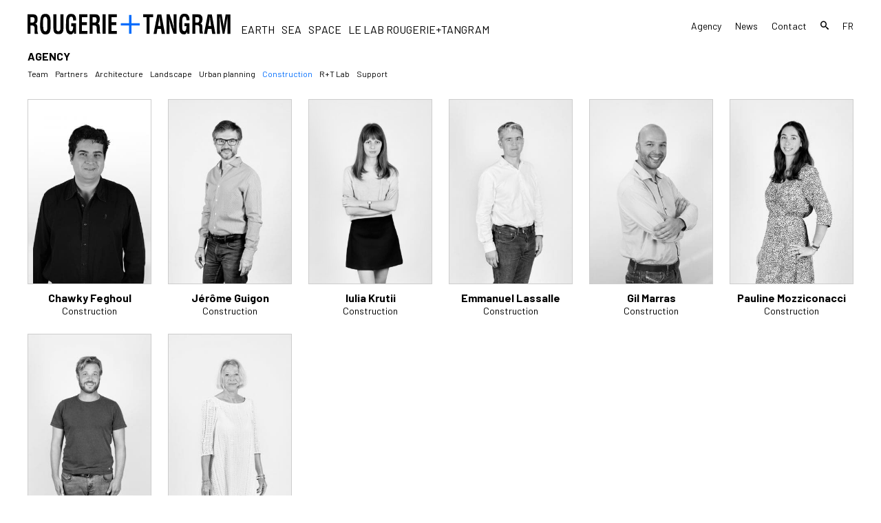

--- FILE ---
content_type: text/html; charset=UTF-8
request_url: https://www.rougerie-tangram.com/en/fonction/chantier/
body_size: 8222
content:
<!DOCTYPE html>
<html>
<head>

	<title>Archives des Construction -</title>

	<meta charset="UTF-8" />
	<meta name="viewport" content="width=device-width, initial-scale=1.0, maximum-scale=1.0, user-scalable=0" />

	<link rel="profile" href="https://gmpg.org/xfn/11" />
	<link rel="pingback" href="https://www.rougerie-tangram.com/xmlrpc.php" />

	
	<link rel="preconnect" href="https://fonts.googleapis.com">
	<link rel="preconnect" href="https://fonts.gstatic.com" crossorigin>
	<link href="https://fonts.googleapis.com/css2?family=Barlow:wght@400;700&display=swap" rel="stylesheet">

	<meta name='robots' content='index, follow, max-image-preview:large, max-snippet:-1, max-video-preview:-1' />
<link rel="alternate" href="https://www.rougerie-tangram.com/fonction/chantier/" hreflang="fr" />
<link rel="alternate" href="https://www.rougerie-tangram.com/en/fonction/chantier/" hreflang="en" />

	<!-- This site is optimized with the Yoast SEO plugin v26.7 - https://yoast.com/wordpress/plugins/seo/ -->
	<link rel="canonical" href="https://www.rougerie-tangram.com/en/fonction/chantier/" />
	<meta property="og:locale" content="en_GB" />
	<meta property="og:locale:alternate" content="fr_FR" />
	<meta property="og:type" content="article" />
	<meta property="og:title" content="Archives des Construction -" />
	<meta property="og:url" content="https://www.rougerie-tangram.com/en/fonction/chantier/" />
	<meta property="og:image" content="https://www.rougerie-tangram.com/wp-content/uploads/2022/01/Capture-décran-2022-01-28-à-14.21.52.png" />
	<meta property="og:image:width" content="2848" />
	<meta property="og:image:height" content="1426" />
	<meta property="og:image:type" content="image/png" />
	<meta name="twitter:card" content="summary_large_image" />
	<script type="application/ld+json" class="yoast-schema-graph">{"@context":"https://schema.org","@graph":[{"@type":"CollectionPage","@id":"https://www.rougerie-tangram.com/en/fonction/chantier/","url":"https://www.rougerie-tangram.com/en/fonction/chantier/","name":"Archives des Construction -","isPartOf":{"@id":"https://www.rougerie-tangram.com/en/home/#website"},"primaryImageOfPage":{"@id":"https://www.rougerie-tangram.com/en/fonction/chantier/#primaryimage"},"image":{"@id":"https://www.rougerie-tangram.com/en/fonction/chantier/#primaryimage"},"thumbnailUrl":"https://www.rougerie-tangram.com/wp-content/uploads/2021/11/Chawky-Feghoul.jpg","breadcrumb":{"@id":"https://www.rougerie-tangram.com/en/fonction/chantier/#breadcrumb"},"inLanguage":"en-GB"},{"@type":"ImageObject","inLanguage":"en-GB","@id":"https://www.rougerie-tangram.com/en/fonction/chantier/#primaryimage","url":"https://www.rougerie-tangram.com/wp-content/uploads/2021/11/Chawky-Feghoul.jpg","contentUrl":"https://www.rougerie-tangram.com/wp-content/uploads/2021/11/Chawky-Feghoul.jpg","width":1000,"height":1500,"caption":"Chawky Feghoul"},{"@type":"BreadcrumbList","@id":"https://www.rougerie-tangram.com/en/fonction/chantier/#breadcrumb","itemListElement":[{"@type":"ListItem","position":1,"name":"Accueil","item":"https://www.rougerie-tangram.com/en/home/"},{"@type":"ListItem","position":2,"name":"Construction"}]},{"@type":"WebSite","@id":"https://www.rougerie-tangram.com/en/home/#website","url":"https://www.rougerie-tangram.com/en/home/","name":"","description":"","publisher":{"@id":"https://www.rougerie-tangram.com/en/home/#organization"},"potentialAction":[{"@type":"SearchAction","target":{"@type":"EntryPoint","urlTemplate":"https://www.rougerie-tangram.com/en/home/?s={search_term_string}"},"query-input":{"@type":"PropertyValueSpecification","valueRequired":true,"valueName":"search_term_string"}}],"inLanguage":"en-GB"},{"@type":"Organization","@id":"https://www.rougerie-tangram.com/en/home/#organization","name":"Rougerie + Tangram","url":"https://www.rougerie-tangram.com/en/home/","logo":{"@type":"ImageObject","inLanguage":"en-GB","@id":"https://www.rougerie-tangram.com/en/home/#/schema/logo/image/","url":"https://www.rougerie-tangram.com/wp-content/uploads/2022/01/Capture-décran-2022-01-28-à-14.21.52-768x385.png","contentUrl":"https://www.rougerie-tangram.com/wp-content/uploads/2022/01/Capture-décran-2022-01-28-à-14.21.52-768x385.png","width":768,"height":385,"caption":"Rougerie + Tangram"},"image":{"@id":"https://www.rougerie-tangram.com/en/home/#/schema/logo/image/"},"sameAs":["https://www.facebook.com/RougerieTangram"]}]}</script>
	<!-- / Yoast SEO plugin. -->


<link rel='dns-prefetch' href='//www.googletagmanager.com' />
<link rel="alternate" type="application/rss+xml" title=" &raquo; Construction Fonction Feed" href="https://www.rougerie-tangram.com/en/fonction/chantier/feed/" />
<style id='wp-img-auto-sizes-contain-inline-css' type='text/css'>
img:is([sizes=auto i],[sizes^="auto," i]){contain-intrinsic-size:3000px 1500px}
/*# sourceURL=wp-img-auto-sizes-contain-inline-css */
</style>
<style id='wp-block-library-inline-css' type='text/css'>
:root{--wp-block-synced-color:#7a00df;--wp-block-synced-color--rgb:122,0,223;--wp-bound-block-color:var(--wp-block-synced-color);--wp-editor-canvas-background:#ddd;--wp-admin-theme-color:#007cba;--wp-admin-theme-color--rgb:0,124,186;--wp-admin-theme-color-darker-10:#006ba1;--wp-admin-theme-color-darker-10--rgb:0,107,160.5;--wp-admin-theme-color-darker-20:#005a87;--wp-admin-theme-color-darker-20--rgb:0,90,135;--wp-admin-border-width-focus:2px}@media (min-resolution:192dpi){:root{--wp-admin-border-width-focus:1.5px}}.wp-element-button{cursor:pointer}:root .has-very-light-gray-background-color{background-color:#eee}:root .has-very-dark-gray-background-color{background-color:#313131}:root .has-very-light-gray-color{color:#eee}:root .has-very-dark-gray-color{color:#313131}:root .has-vivid-green-cyan-to-vivid-cyan-blue-gradient-background{background:linear-gradient(135deg,#00d084,#0693e3)}:root .has-purple-crush-gradient-background{background:linear-gradient(135deg,#34e2e4,#4721fb 50%,#ab1dfe)}:root .has-hazy-dawn-gradient-background{background:linear-gradient(135deg,#faaca8,#dad0ec)}:root .has-subdued-olive-gradient-background{background:linear-gradient(135deg,#fafae1,#67a671)}:root .has-atomic-cream-gradient-background{background:linear-gradient(135deg,#fdd79a,#004a59)}:root .has-nightshade-gradient-background{background:linear-gradient(135deg,#330968,#31cdcf)}:root .has-midnight-gradient-background{background:linear-gradient(135deg,#020381,#2874fc)}:root{--wp--preset--font-size--normal:16px;--wp--preset--font-size--huge:42px}.has-regular-font-size{font-size:1em}.has-larger-font-size{font-size:2.625em}.has-normal-font-size{font-size:var(--wp--preset--font-size--normal)}.has-huge-font-size{font-size:var(--wp--preset--font-size--huge)}.has-text-align-center{text-align:center}.has-text-align-left{text-align:left}.has-text-align-right{text-align:right}.has-fit-text{white-space:nowrap!important}#end-resizable-editor-section{display:none}.aligncenter{clear:both}.items-justified-left{justify-content:flex-start}.items-justified-center{justify-content:center}.items-justified-right{justify-content:flex-end}.items-justified-space-between{justify-content:space-between}.screen-reader-text{border:0;clip-path:inset(50%);height:1px;margin:-1px;overflow:hidden;padding:0;position:absolute;width:1px;word-wrap:normal!important}.screen-reader-text:focus{background-color:#ddd;clip-path:none;color:#444;display:block;font-size:1em;height:auto;left:5px;line-height:normal;padding:15px 23px 14px;text-decoration:none;top:5px;width:auto;z-index:100000}html :where(.has-border-color){border-style:solid}html :where([style*=border-top-color]){border-top-style:solid}html :where([style*=border-right-color]){border-right-style:solid}html :where([style*=border-bottom-color]){border-bottom-style:solid}html :where([style*=border-left-color]){border-left-style:solid}html :where([style*=border-width]){border-style:solid}html :where([style*=border-top-width]){border-top-style:solid}html :where([style*=border-right-width]){border-right-style:solid}html :where([style*=border-bottom-width]){border-bottom-style:solid}html :where([style*=border-left-width]){border-left-style:solid}html :where(img[class*=wp-image-]){height:auto;max-width:100%}:where(figure){margin:0 0 1em}html :where(.is-position-sticky){--wp-admin--admin-bar--position-offset:var(--wp-admin--admin-bar--height,0px)}@media screen and (max-width:600px){html :where(.is-position-sticky){--wp-admin--admin-bar--position-offset:0px}}

/*# sourceURL=wp-block-library-inline-css */
</style><style id='global-styles-inline-css' type='text/css'>
:root{--wp--preset--aspect-ratio--square: 1;--wp--preset--aspect-ratio--4-3: 4/3;--wp--preset--aspect-ratio--3-4: 3/4;--wp--preset--aspect-ratio--3-2: 3/2;--wp--preset--aspect-ratio--2-3: 2/3;--wp--preset--aspect-ratio--16-9: 16/9;--wp--preset--aspect-ratio--9-16: 9/16;--wp--preset--color--black: #000000;--wp--preset--color--cyan-bluish-gray: #abb8c3;--wp--preset--color--white: #ffffff;--wp--preset--color--pale-pink: #f78da7;--wp--preset--color--vivid-red: #cf2e2e;--wp--preset--color--luminous-vivid-orange: #ff6900;--wp--preset--color--luminous-vivid-amber: #fcb900;--wp--preset--color--light-green-cyan: #7bdcb5;--wp--preset--color--vivid-green-cyan: #00d084;--wp--preset--color--pale-cyan-blue: #8ed1fc;--wp--preset--color--vivid-cyan-blue: #0693e3;--wp--preset--color--vivid-purple: #9b51e0;--wp--preset--gradient--vivid-cyan-blue-to-vivid-purple: linear-gradient(135deg,rgb(6,147,227) 0%,rgb(155,81,224) 100%);--wp--preset--gradient--light-green-cyan-to-vivid-green-cyan: linear-gradient(135deg,rgb(122,220,180) 0%,rgb(0,208,130) 100%);--wp--preset--gradient--luminous-vivid-amber-to-luminous-vivid-orange: linear-gradient(135deg,rgb(252,185,0) 0%,rgb(255,105,0) 100%);--wp--preset--gradient--luminous-vivid-orange-to-vivid-red: linear-gradient(135deg,rgb(255,105,0) 0%,rgb(207,46,46) 100%);--wp--preset--gradient--very-light-gray-to-cyan-bluish-gray: linear-gradient(135deg,rgb(238,238,238) 0%,rgb(169,184,195) 100%);--wp--preset--gradient--cool-to-warm-spectrum: linear-gradient(135deg,rgb(74,234,220) 0%,rgb(151,120,209) 20%,rgb(207,42,186) 40%,rgb(238,44,130) 60%,rgb(251,105,98) 80%,rgb(254,248,76) 100%);--wp--preset--gradient--blush-light-purple: linear-gradient(135deg,rgb(255,206,236) 0%,rgb(152,150,240) 100%);--wp--preset--gradient--blush-bordeaux: linear-gradient(135deg,rgb(254,205,165) 0%,rgb(254,45,45) 50%,rgb(107,0,62) 100%);--wp--preset--gradient--luminous-dusk: linear-gradient(135deg,rgb(255,203,112) 0%,rgb(199,81,192) 50%,rgb(65,88,208) 100%);--wp--preset--gradient--pale-ocean: linear-gradient(135deg,rgb(255,245,203) 0%,rgb(182,227,212) 50%,rgb(51,167,181) 100%);--wp--preset--gradient--electric-grass: linear-gradient(135deg,rgb(202,248,128) 0%,rgb(113,206,126) 100%);--wp--preset--gradient--midnight: linear-gradient(135deg,rgb(2,3,129) 0%,rgb(40,116,252) 100%);--wp--preset--font-size--small: 13px;--wp--preset--font-size--medium: 20px;--wp--preset--font-size--large: 36px;--wp--preset--font-size--x-large: 42px;--wp--preset--spacing--20: 0.44rem;--wp--preset--spacing--30: 0.67rem;--wp--preset--spacing--40: 1rem;--wp--preset--spacing--50: 1.5rem;--wp--preset--spacing--60: 2.25rem;--wp--preset--spacing--70: 3.38rem;--wp--preset--spacing--80: 5.06rem;--wp--preset--shadow--natural: 6px 6px 9px rgba(0, 0, 0, 0.2);--wp--preset--shadow--deep: 12px 12px 50px rgba(0, 0, 0, 0.4);--wp--preset--shadow--sharp: 6px 6px 0px rgba(0, 0, 0, 0.2);--wp--preset--shadow--outlined: 6px 6px 0px -3px rgb(255, 255, 255), 6px 6px rgb(0, 0, 0);--wp--preset--shadow--crisp: 6px 6px 0px rgb(0, 0, 0);}:where(.is-layout-flex){gap: 0.5em;}:where(.is-layout-grid){gap: 0.5em;}body .is-layout-flex{display: flex;}.is-layout-flex{flex-wrap: wrap;align-items: center;}.is-layout-flex > :is(*, div){margin: 0;}body .is-layout-grid{display: grid;}.is-layout-grid > :is(*, div){margin: 0;}:where(.wp-block-columns.is-layout-flex){gap: 2em;}:where(.wp-block-columns.is-layout-grid){gap: 2em;}:where(.wp-block-post-template.is-layout-flex){gap: 1.25em;}:where(.wp-block-post-template.is-layout-grid){gap: 1.25em;}.has-black-color{color: var(--wp--preset--color--black) !important;}.has-cyan-bluish-gray-color{color: var(--wp--preset--color--cyan-bluish-gray) !important;}.has-white-color{color: var(--wp--preset--color--white) !important;}.has-pale-pink-color{color: var(--wp--preset--color--pale-pink) !important;}.has-vivid-red-color{color: var(--wp--preset--color--vivid-red) !important;}.has-luminous-vivid-orange-color{color: var(--wp--preset--color--luminous-vivid-orange) !important;}.has-luminous-vivid-amber-color{color: var(--wp--preset--color--luminous-vivid-amber) !important;}.has-light-green-cyan-color{color: var(--wp--preset--color--light-green-cyan) !important;}.has-vivid-green-cyan-color{color: var(--wp--preset--color--vivid-green-cyan) !important;}.has-pale-cyan-blue-color{color: var(--wp--preset--color--pale-cyan-blue) !important;}.has-vivid-cyan-blue-color{color: var(--wp--preset--color--vivid-cyan-blue) !important;}.has-vivid-purple-color{color: var(--wp--preset--color--vivid-purple) !important;}.has-black-background-color{background-color: var(--wp--preset--color--black) !important;}.has-cyan-bluish-gray-background-color{background-color: var(--wp--preset--color--cyan-bluish-gray) !important;}.has-white-background-color{background-color: var(--wp--preset--color--white) !important;}.has-pale-pink-background-color{background-color: var(--wp--preset--color--pale-pink) !important;}.has-vivid-red-background-color{background-color: var(--wp--preset--color--vivid-red) !important;}.has-luminous-vivid-orange-background-color{background-color: var(--wp--preset--color--luminous-vivid-orange) !important;}.has-luminous-vivid-amber-background-color{background-color: var(--wp--preset--color--luminous-vivid-amber) !important;}.has-light-green-cyan-background-color{background-color: var(--wp--preset--color--light-green-cyan) !important;}.has-vivid-green-cyan-background-color{background-color: var(--wp--preset--color--vivid-green-cyan) !important;}.has-pale-cyan-blue-background-color{background-color: var(--wp--preset--color--pale-cyan-blue) !important;}.has-vivid-cyan-blue-background-color{background-color: var(--wp--preset--color--vivid-cyan-blue) !important;}.has-vivid-purple-background-color{background-color: var(--wp--preset--color--vivid-purple) !important;}.has-black-border-color{border-color: var(--wp--preset--color--black) !important;}.has-cyan-bluish-gray-border-color{border-color: var(--wp--preset--color--cyan-bluish-gray) !important;}.has-white-border-color{border-color: var(--wp--preset--color--white) !important;}.has-pale-pink-border-color{border-color: var(--wp--preset--color--pale-pink) !important;}.has-vivid-red-border-color{border-color: var(--wp--preset--color--vivid-red) !important;}.has-luminous-vivid-orange-border-color{border-color: var(--wp--preset--color--luminous-vivid-orange) !important;}.has-luminous-vivid-amber-border-color{border-color: var(--wp--preset--color--luminous-vivid-amber) !important;}.has-light-green-cyan-border-color{border-color: var(--wp--preset--color--light-green-cyan) !important;}.has-vivid-green-cyan-border-color{border-color: var(--wp--preset--color--vivid-green-cyan) !important;}.has-pale-cyan-blue-border-color{border-color: var(--wp--preset--color--pale-cyan-blue) !important;}.has-vivid-cyan-blue-border-color{border-color: var(--wp--preset--color--vivid-cyan-blue) !important;}.has-vivid-purple-border-color{border-color: var(--wp--preset--color--vivid-purple) !important;}.has-vivid-cyan-blue-to-vivid-purple-gradient-background{background: var(--wp--preset--gradient--vivid-cyan-blue-to-vivid-purple) !important;}.has-light-green-cyan-to-vivid-green-cyan-gradient-background{background: var(--wp--preset--gradient--light-green-cyan-to-vivid-green-cyan) !important;}.has-luminous-vivid-amber-to-luminous-vivid-orange-gradient-background{background: var(--wp--preset--gradient--luminous-vivid-amber-to-luminous-vivid-orange) !important;}.has-luminous-vivid-orange-to-vivid-red-gradient-background{background: var(--wp--preset--gradient--luminous-vivid-orange-to-vivid-red) !important;}.has-very-light-gray-to-cyan-bluish-gray-gradient-background{background: var(--wp--preset--gradient--very-light-gray-to-cyan-bluish-gray) !important;}.has-cool-to-warm-spectrum-gradient-background{background: var(--wp--preset--gradient--cool-to-warm-spectrum) !important;}.has-blush-light-purple-gradient-background{background: var(--wp--preset--gradient--blush-light-purple) !important;}.has-blush-bordeaux-gradient-background{background: var(--wp--preset--gradient--blush-bordeaux) !important;}.has-luminous-dusk-gradient-background{background: var(--wp--preset--gradient--luminous-dusk) !important;}.has-pale-ocean-gradient-background{background: var(--wp--preset--gradient--pale-ocean) !important;}.has-electric-grass-gradient-background{background: var(--wp--preset--gradient--electric-grass) !important;}.has-midnight-gradient-background{background: var(--wp--preset--gradient--midnight) !important;}.has-small-font-size{font-size: var(--wp--preset--font-size--small) !important;}.has-medium-font-size{font-size: var(--wp--preset--font-size--medium) !important;}.has-large-font-size{font-size: var(--wp--preset--font-size--large) !important;}.has-x-large-font-size{font-size: var(--wp--preset--font-size--x-large) !important;}
/*# sourceURL=global-styles-inline-css */
</style>

<style id='classic-theme-styles-inline-css' type='text/css'>
/*! This file is auto-generated */
.wp-block-button__link{color:#fff;background-color:#32373c;border-radius:9999px;box-shadow:none;text-decoration:none;padding:calc(.667em + 2px) calc(1.333em + 2px);font-size:1.125em}.wp-block-file__button{background:#32373c;color:#fff;text-decoration:none}
/*# sourceURL=/wp-includes/css/classic-themes.min.css */
</style>
<link rel='stylesheet' id='font-iconmoon-css' href='https://www.rougerie-tangram.com/wp-content/themes/rougerie-tangram/assets/fonts/icomoon/style.css' type='text/css' media='all' />
<link rel='stylesheet' id='theme-style-root-css' href='https://www.rougerie-tangram.com/wp-content/themes/rougerie-tangram/style.css' type='text/css' media='all' />
<link rel='stylesheet' id='theme-style-css' href='https://www.rougerie-tangram.com/wp-content/themes/rougerie-tangram/assets/css/main-1645007731.min.css' type='text/css' media='all' />
<script type="text/javascript" src="https://www.rougerie-tangram.com/wp-includes/js/jquery/jquery.min.js" id="jquery-core-js"></script>
<script type="text/javascript" src="https://www.rougerie-tangram.com/wp-includes/js/jquery/jquery-migrate.min.js" id="jquery-migrate-js"></script>

<!-- Google tag (gtag.js) snippet added by Site Kit -->
<!-- Google Analytics snippet added by Site Kit -->
<script type="text/javascript" src="https://www.googletagmanager.com/gtag/js?id=G-90W0CF7TB8" id="google_gtagjs-js" async></script>
<script type="text/javascript" id="google_gtagjs-js-after">
/* <![CDATA[ */
window.dataLayer = window.dataLayer || [];function gtag(){dataLayer.push(arguments);}
gtag("set","linker",{"domains":["www.rougerie-tangram.com"]});
gtag("js", new Date());
gtag("set", "developer_id.dZTNiMT", true);
gtag("config", "G-90W0CF7TB8");
//# sourceURL=google_gtagjs-js-after
/* ]]> */
</script>
<link rel="https://api.w.org/" href="https://www.rougerie-tangram.com/wp-json/" /><link rel="EditURI" type="application/rsd+xml" title="RSD" href="https://www.rougerie-tangram.com/xmlrpc.php?rsd" />
<!-- start Simple Custom CSS and JS -->
<script type="text/javascript">
 

 jQuery(document).bind("contextmenu",function(e){
    return false;
  });</script>
<!-- end Simple Custom CSS and JS -->
<!-- start Simple Custom CSS and JS -->
<!-- Add HTML code to the header or the footer.

For example, you can use the following code for loading the jQuery library from Google CDN:
<script src="https://ajax.googleapis.com/ajax/libs/jquery/3.6.0/jquery.min.js"></script>

or the following one for loading the Bootstrap library from jsDelivr:
<link href="https://cdn.jsdelivr.net/npm/bootstrap@5.1.3/dist/css/bootstrap.min.css" rel="stylesheet" integrity="sha384-1BmE4kWBq78iYhFldvKuhfTAU6auU8tT94WrHftjDbrCEXSU1oBoqyl2QvZ6jIW3" crossorigin="anonymous">

-- End of the comment --> 


<!-- Global site tag (gtag.js) - Google Analytics 
<script async src="https://www.googletagmanager.com/gtag/js?id=G-0QY0J1EMZQ"></script>
<script>
  window.dataLayer = window.dataLayer || [];
  function gtag(){dataLayer.push(arguments);}
  gtag('js', new Date());

  gtag('config', 'G-0QY0J1EMZQ');
</script>-->

<!-- Global site tag (gtag.js) - Google Analytics -->
<script async src="https://www.googletagmanager.com/gtag/js?id=UA-112538074-1"></script>
<script>
  window.dataLayer = window.dataLayer || [];
  function gtag(){dataLayer.push(arguments);}
  gtag('js', new Date());

  gtag('config', 'UA-112538074-1');
</script>
<!-- end Simple Custom CSS and JS -->
<meta name="generator" content="Site Kit by Google 1.170.0" /><script type="text/javascript">
(function(url){
	if(/(?:Chrome\/26\.0\.1410\.63 Safari\/537\.31|WordfenceTestMonBot)/.test(navigator.userAgent)){ return; }
	var addEvent = function(evt, handler) {
		if (window.addEventListener) {
			document.addEventListener(evt, handler, false);
		} else if (window.attachEvent) {
			document.attachEvent('on' + evt, handler);
		}
	};
	var removeEvent = function(evt, handler) {
		if (window.removeEventListener) {
			document.removeEventListener(evt, handler, false);
		} else if (window.detachEvent) {
			document.detachEvent('on' + evt, handler);
		}
	};
	var evts = 'contextmenu dblclick drag dragend dragenter dragleave dragover dragstart drop keydown keypress keyup mousedown mousemove mouseout mouseover mouseup mousewheel scroll'.split(' ');
	var logHuman = function() {
		if (window.wfLogHumanRan) { return; }
		window.wfLogHumanRan = true;
		var wfscr = document.createElement('script');
		wfscr.type = 'text/javascript';
		wfscr.async = true;
		wfscr.src = url + '&r=' + Math.random();
		(document.getElementsByTagName('head')[0]||document.getElementsByTagName('body')[0]).appendChild(wfscr);
		for (var i = 0; i < evts.length; i++) {
			removeEvent(evts[i], logHuman);
		}
	};
	for (var i = 0; i < evts.length; i++) {
		addEvent(evts[i], logHuman);
	}
})('//www.rougerie-tangram.com/?wordfence_lh=1&hid=9695EF85F228EA7BC8BE17107EE9EE6D');
</script><link rel="icon" href="https://www.rougerie-tangram.com/wp-content/uploads/2022/01/cropped-Capture-décran-2022-01-26-à-18.12.45-32x32.png" sizes="32x32" />
<link rel="icon" href="https://www.rougerie-tangram.com/wp-content/uploads/2022/01/cropped-Capture-décran-2022-01-26-à-18.12.45-192x192.png" sizes="192x192" />
<link rel="apple-touch-icon" href="https://www.rougerie-tangram.com/wp-content/uploads/2022/01/cropped-Capture-décran-2022-01-26-à-18.12.45-180x180.png" />
<meta name="msapplication-TileImage" content="https://www.rougerie-tangram.com/wp-content/uploads/2022/01/cropped-Capture-décran-2022-01-26-à-18.12.45-270x270.png" />

</head>


<body data-rsssl=1 id="body_page" class="archive tax-fonction term-chantier term-1023 wp-theme-rougerie-tangram">

	
	<header id="header" class="page">
		<div class="main_header">
			<div class="columns is-gapless">
				<div class="column is-narrow is-relative">

					
						<a class="logo_c" href="https://www.rougerie-tangram.com/en/home" title="">
							<div class="logo"></div>
						</a>

					 

					<div class="navbar-burger" data-target="menu-mobile">
						<span></span>
						<span></span>
						<span></span>
					</div>
				</div>

				
					<div class="column is-narrow not-resp-mobile">
						<ul class="taxo taxo-parent">
															<li class=""><a href="https://www.rougerie-tangram.com/en/projects/earth/" title="Projets de la catégorie Earth">Earth</a></li>
															<li class=""><a href="https://www.rougerie-tangram.com/en/projects/sea/" title="Projets de la catégorie Sea">Sea</a></li>
															<li class=""><a href="https://www.rougerie-tangram.com/en/projects/space/" title="Projets de la catégorie Space">Space</a></li>
														<li class=""><a href="https://www.rougerie-tangram.com/le-lab-rougerietangram/" title="Le Lab Rougerie+Tangram">Le Lab Rougerie+Tangram</a></li>

						</ul>
					</div>

				
				<div class="column not-resp-mobile">
					<div class="navbar-menu is-flex is-justify-content-flex-end">
						<div class='navbar-item  has-dropdown is-hoverable'><a class="navbar-item menu-item menu-item-type-post_type menu-item-object-page menu-item-has-children item-id-2140"  href="https://www.rougerie-tangram.com/en/agency/">Agency</a>
<div class="navbar-dropdown is-boxed">
<a class="navbar-item menu-item menu-item-type-post_type menu-item-object-page item-id-1877"  href="https://www.rougerie-tangram.com/agency/team/">Team</a><a class="navbar-item menu-item menu-item-type-post_type menu-item-object-page item-id-4097"  href="https://www.rougerie-tangram.com/en/agency/our-values/">Purpose</a><a class="navbar-item menu-item menu-item-type-post_type menu-item-object-page item-id-4099"  href="https://www.rougerie-tangram.com/en/agency/our-rse-engagements/">CSR commitments</a><a class="navbar-item menu-item menu-item-type-post_type menu-item-object-page item-id-2148"  href="https://www.rougerie-tangram.com/en/agency/careers/">Careers</a></ul>
</div></div><a class="navbar-item menu-item menu-item-type-post_type menu-item-object-page item-id-6462"  href="https://www.rougerie-tangram.com/en/news/">News</a><a class="navbar-item menu-item menu-item-type-post_type menu-item-object-page item-id-3615"  href="https://www.rougerie-tangram.com/en/contact/">Contact</a><a class="navbar-item icon-search menu-item menu-item-type-post_type menu-item-object-page item-id-2158"  href="https://www.rougerie-tangram.com/en/search/">Search</a><a class="navbar-item lang-item lang-item-33 lang-item-fr lang-item-first menu-item menu-item-type-custom menu-item-object-custom item-id-2900"  href="https://www.rougerie-tangram.com/fonction/chantier/">fr</a>					</div>
				</div>

			</div>
		</div>

		
			<section class="section-titre">

				<div class="titres">

					
					
						<div class="titre_mobile">Agency</div>

						
							<div class="taxo_mobile">
								<ul class="taxo">
									
										
											<li><a href="https://www.rougerie-tangram.com/en/agency/our-values/">Purpose</a></li>

										
									
										
											<li><a href="https://www.rougerie-tangram.com/en/agency/our-rse-engagements/">CSR commitments</a></li>

										
									
										
											<li><a href="https://www.rougerie-tangram.com/en/agency/careers/">Careers</a></li>

										
									
								</ul>
							</div>

						
													<div class="taxo_mobile taxo_mobile_fonction">
								<ul class="taxo">

									
										
											<li><a href="https://www.rougerie-tangram.com/agency/team/" title="Team">Team</a></li>
										
									
																														<li><a href="https://www.rougerie-tangram.com/en/fonction/les-associes/">Partners</a></li>
																																								<li><a href="https://www.rougerie-tangram.com/en/fonction/architecture/">Architecture</a></li>
																																								<li><a href="https://www.rougerie-tangram.com/en/fonction/paysage/">Landscape</a></li>
																																								<li><a href="https://www.rougerie-tangram.com/en/fonction/urbanisme/">Urban planning</a></li>
																																								<li class="active"><h1>Construction</h1></li>
																																								<li><a href="https://www.rougerie-tangram.com/en/fonction/rt-lab/">R+T Lab</a></li>
																																								<li><a href="https://www.rougerie-tangram.com/en/fonction/supports/">Support</a></li>
																			
								</ul>
							</div>
						
						
					
					
				</div>

				
			</section>

		
		<div class="menu-mobile is-resp-mobile" id="menu-mobile">
			<div class="navbar-menu">
				<div class='navbar-item  has-dropdown is-hoverable'><a class="navbar-item menu-item menu-item-type-post_type menu-item-object-page menu-item-has-children item-id-2140"  href="https://www.rougerie-tangram.com/en/agency/">Agency</a>
<div class="navbar-dropdown is-boxed">
<a class="navbar-item menu-item menu-item-type-post_type menu-item-object-page item-id-1877"  href="https://www.rougerie-tangram.com/agency/team/">Team</a><a class="navbar-item menu-item menu-item-type-post_type menu-item-object-page item-id-4097"  href="https://www.rougerie-tangram.com/en/agency/our-values/">Purpose</a><a class="navbar-item menu-item menu-item-type-post_type menu-item-object-page item-id-4099"  href="https://www.rougerie-tangram.com/en/agency/our-rse-engagements/">CSR commitments</a><a class="navbar-item menu-item menu-item-type-post_type menu-item-object-page item-id-2148"  href="https://www.rougerie-tangram.com/en/agency/careers/">Careers</a></ul>
</div></div><a class="navbar-item menu-item menu-item-type-post_type menu-item-object-page item-id-3615"  href="https://www.rougerie-tangram.com/en/contact/">Contact</a><div class='navbar-item  has-dropdown is-hoverable'><a class="navbar-item menu-item menu-item-type-taxonomy menu-item-object-type-de-projet menu-item-has-children item-id-84"  href="https://www.rougerie-tangram.com/en/projects/earth/">Earth</a>
<div class="navbar-dropdown is-boxed">
<a class="navbar-item menu-item menu-item-type-taxonomy menu-item-object-type-de-projet item-id-113"  href="https://www.rougerie-tangram.com/en/projects/museums/">Museums</a><a class="navbar-item menu-item menu-item-type-taxonomy menu-item-object-type-de-projet item-id-87"  href="https://www.rougerie-tangram.com/en/projects/sports-loisirs/">Leisure &amp; Sports</a><a class="navbar-item menu-item menu-item-type-taxonomy menu-item-object-type-de-projet item-id-121"  href="https://www.rougerie-tangram.com/en/projects/hotels-restaurants-shops/">Hotels, restaurants &amp; shops</a><a class="navbar-item menu-item menu-item-type-taxonomy menu-item-object-type-de-projet item-id-123"  href="https://www.rougerie-tangram.com/en/projects/infrastructure-transportation/">Infrastructure &amp; Transportation</a><a class="navbar-item menu-item menu-item-type-taxonomy menu-item-object-type-de-projet item-id-125"  href="https://www.rougerie-tangram.com/en/projects/tertiary/">Tertiary</a><a class="navbar-item menu-item menu-item-type-taxonomy menu-item-object-type-de-projet item-id-127"  href="https://www.rougerie-tangram.com/en/projects/rehabilitation/">Rehabilitation</a><a class="navbar-item menu-item menu-item-type-taxonomy menu-item-object-type-de-projet item-id-129"  href="https://www.rougerie-tangram.com/en/projects/teaching/">Teaching</a><a class="navbar-item menu-item menu-item-type-taxonomy menu-item-object-type-de-projet item-id-131"  href="https://www.rougerie-tangram.com/en/projects/housing/">Housing</a><a class="navbar-item menu-item menu-item-type-taxonomy menu-item-object-type-de-projet item-id-133"  href="https://www.rougerie-tangram.com/en/projects/urban-planning-landscape-public-space/">Urban Planning, Landscape &amp; Public Space</a></ul>
</div></div><div class='navbar-item  has-dropdown is-hoverable'><a class="navbar-item menu-item menu-item-type-taxonomy menu-item-object-type-de-projet menu-item-has-children item-id-111"  href="https://www.rougerie-tangram.com/en/projects/sea/">Sea</a>
<div class="navbar-dropdown is-boxed">
<a class="navbar-item menu-item menu-item-type-taxonomy menu-item-object-type-de-projet item-id-135"  href="https://www.rougerie-tangram.com/en/projects/equipment-related-to-the-sea/">Equipment related to the sea</a><a class="navbar-item menu-item menu-item-type-taxonomy menu-item-object-type-de-projet item-id-137"  href="https://www.rougerie-tangram.com/en/projects/marina-ports/">Marinas &amp; ports</a><a class="navbar-item menu-item menu-item-type-taxonomy menu-item-object-type-de-projet item-id-139"  href="https://www.rougerie-tangram.com/en/projects/underwater-habitats-vessels-reefs/">Underwater habitats &#8211; Vessels &#8211; Reefs</a></ul>
</div></div><a class="navbar-item menu-item menu-item-type-taxonomy menu-item-object-type-de-projet item-id-141"  href="https://www.rougerie-tangram.com/en/projects/space/">Space</a><a class="navbar-item menu-item menu-item-type-post_type menu-item-object-page item-id-4865"  href="https://www.rougerie-tangram.com/le-lab-rougerietangram/">Rougerie+Tangram Lab</a><a class="navbar-item icon-search menu-item menu-item-type-post_type menu-item-object-page item-id-2158"  href="https://www.rougerie-tangram.com/en/search/">Search</a><a class="navbar-item lang-item lang-item-33 lang-item-fr lang-item-first menu-item menu-item-type-custom menu-item-object-custom item-id-4228"  href="https://www.rougerie-tangram.com/fonction/chantier/">fr</a><a class="navbar-item lang-item lang-item-35 lang-item-en current-lang menu-item menu-item-type-custom menu-item-object-custom item-id-4228"  href="https://www.rougerie-tangram.com/en/fonction/chantier/">en</a>			</div>
		</div>

	</header>

	<div class="main">



<section class="section-equipe-detail">
	<div class="columns equipes is-mobile is-multiline">

				
		
			<div class="column is-2 box_membre pointer">
				<div data-overlay="overlay-membre" data-id="2792">
															<figure>
				        <picture>
				            <img alt="Chawky Feghoul" src="https://www.rougerie-tangram.com/wp-content/uploads/2021/11/Chawky-Feghoul-300x450.jpg">
						</picture>
						<figcaption>Chawky Feghoul</figcaption>
					</figure>
				    <span class="nom">Chawky Feghoul</span>
				    					    <span class="fonction">Construction</span>
									</div>
			</div>
		
		
			<div class="column is-2 box_membre pointer">
				<div data-overlay="overlay-membre" data-id="2798">
															<figure>
				        <picture>
				            <img alt="Jérôme Guigon" src="https://www.rougerie-tangram.com/wp-content/uploads/2021/11/Tangram-210721-073-C-WEB©August-Jerome-GUIGON-300x450.jpg">
						</picture>
						<figcaption>Jérôme Guigon</figcaption>
					</figure>
				    <span class="nom">Jérôme Guigon</span>
				    					    <span class="fonction">Construction</span>
									</div>
			</div>
		
		
			<div class="column is-2 box_membre pointer">
				<div data-overlay="overlay-membre" data-id="6117">
															<figure>
				        <picture>
				            <img alt="Iulia Krutii" src="https://www.rougerie-tangram.com/wp-content/uploads/2024/04/Tangram-210721-098-C-HD©August-300x450.jpg">
						</picture>
						<figcaption>Iulia Krutii</figcaption>
					</figure>
				    <span class="nom">Iulia Krutii</span>
				    					    <span class="fonction">Construction</span>
									</div>
			</div>
		
		
			<div class="column is-2 box_membre pointer">
				<div data-overlay="overlay-membre" data-id="4304">
															<figure>
				        <picture>
				            <img alt="Emmanuel Lassalle" src="https://www.rougerie-tangram.com/wp-content/uploads/2022/02/Tangram-210722-113-C-WEB-�August-1-300x450.jpg">
						</picture>
						<figcaption>Emmanuel Lassalle</figcaption>
					</figure>
				    <span class="nom">Emmanuel Lassalle</span>
				    					    <span class="fonction">Construction</span>
									</div>
			</div>
		
		
			<div class="column is-2 box_membre pointer">
				<div data-overlay="overlay-membre" data-id="2824">
															<figure>
				        <picture>
				            <img alt="Gil Marras" src="https://www.rougerie-tangram.com/wp-content/uploads/2021/11/Gil-Marras-300x450.jpg">
						</picture>
						<figcaption>Gil Marras</figcaption>
					</figure>
				    <span class="nom">Gil Marras</span>
				    					    <span class="fonction">Construction</span>
									</div>
			</div>
		
		
			<div class="column is-2 box_membre pointer">
				<div data-overlay="overlay-membre" data-id="2834">
															<figure>
				        <picture>
				            <img alt="Pauline Mozziconacci" src="https://www.rougerie-tangram.com/wp-content/uploads/2021/11/Tangram-210721-740-C-WEB©August-Pauline-MOZZICONACCI-300x450.jpg">
						</picture>
						<figcaption>Pauline Mozziconacci</figcaption>
					</figure>
				    <span class="nom">Pauline Mozziconacci</span>
				    					    <span class="fonction">Construction</span>
									</div>
			</div>
		
		
			<div class="column is-2 box_membre pointer">
				<div data-overlay="overlay-membre" data-id="2858">
															<figure>
				        <picture>
				            <img alt="Pierre Robert de Saint Vincent" src="https://www.rougerie-tangram.com/wp-content/uploads/2021/11/Tangram-210721-717-C-WEB©August-Pierre-DE-SAINT-VINCENT-300x450.jpg">
						</picture>
						<figcaption>Pierre Robert de Saint Vincent</figcaption>
					</figure>
				    <span class="nom">Pierre Robert de Saint Vincent</span>
				    					    <span class="fonction">Construction</span>
									</div>
			</div>
		
		
			<div class="column is-2 box_membre pointer">
				<div data-overlay="overlay-membre" data-id="2862">
															<figure>
				        <picture>
				            <img alt="Mireille Sorg" src="https://www.rougerie-tangram.com/wp-content/uploads/2021/11/Tangram-210823-014-C-WEB©August-Mireille-SORG-300x450.jpg">
						</picture>
						<figcaption>Mireille Sorg</figcaption>
					</figure>
				    <span class="nom">Mireille Sorg</span>
				    					    <span class="fonction">Construction</span>
									</div>
			</div>
		
			</div>
</section>
			


    

    </div>

    <footer class="page">
        <div class="copyright">
            <p> © 2026  <a href="https://www.rougerie-tangram.com/mentions-legales/"> Mentions légales</a> - <a href="https://www.rougerie-tangram.com/plan-du-site/"> Plan du site </a></p>
    	</div>
    </footer>
    <script type="speculationrules">
{"prefetch":[{"source":"document","where":{"and":[{"href_matches":"/*"},{"not":{"href_matches":["/wp-*.php","/wp-admin/*","/wp-content/uploads/*","/wp-content/*","/wp-content/plugins/*","/wp-content/themes/rougerie-tangram/*","/*\\?(.+)"]}},{"not":{"selector_matches":"a[rel~=\"nofollow\"]"}},{"not":{"selector_matches":".no-prefetch, .no-prefetch a"}}]},"eagerness":"conservative"}]}
</script>
        <script type="text/javascript">
            var el = document.createElement('script');
            el.setAttribute('src', 'https://static.axept.io/sdk.js');
            el.setAttribute('type', 'text/javascript');
            el.setAttribute('async', true);
            el.setAttribute('data-id', '61f2a5774aae7b6bfc509988');
            el.setAttribute('data-cookies-version', 'rougerie-tangram-base');
            if (document.body !== null) {
                document.body.appendChild(el);
            }
        </script>
    <script type="text/javascript" id="theme-js-js-extra">
/* <![CDATA[ */
var ajaxurl = "https://www.rougerie-tangram.com/wp-admin/admin-ajax.php";
var url_site = "https://www.rougerie-tangram.com/";
//# sourceURL=theme-js-js-extra
/* ]]> */
</script>
<script type="text/javascript" src="https://www.rougerie-tangram.com/wp-content/themes/rougerie-tangram/assets/js/app-1643216525.min.js" id="theme-js-js"></script>

</body>
</html>

--- FILE ---
content_type: text/css
request_url: https://www.rougerie-tangram.com/wp-content/themes/rougerie-tangram/assets/fonts/icomoon/style.css
body_size: 400
content:
@font-face {
  font-family: 'icomoon';
  src:  url('fonts/icomoon.eot?jhhnaf');
  src:  url('fonts/icomoon.eot?jhhnaf#iefix') format('embedded-opentype'),
    url('fonts/icomoon.ttf?jhhnaf') format('truetype'),
    url('fonts/icomoon.woff?jhhnaf') format('woff'),
    url('fonts/icomoon.svg?jhhnaf#icomoon') format('svg');
  font-weight: normal;
  font-style: normal;
  font-display: block;
}

[class^="icon-"], [class*=" icon-"] {
  /* use !important to prevent issues with browser extensions that change fonts */
  font-family: 'icomoon' !important;
  speak: never;
  font-style: normal;
  font-weight: normal;
  font-variant: normal;
  text-transform: none;
  line-height: 1;

  /* Better Font Rendering =========== */
  -webkit-font-smoothing: antialiased;
  -moz-osx-font-smoothing: grayscale;
}

.icon-plus:before {
  content: "\e90a";
}
.icon-moins:before {
  content: "\e90b";
}
.icon-linkedin:before {
  content: "\e907";
}
.icon-instagram:before {
  content: "\e908";
}
.icon-facebook:before {
  content: "\e909";
}
.icon-fermer:before {
  content: "\e905";
}
.icon-marker:before {
  content: "\e906";
}
.icon-more:before {
  content: "\e900";
}
.icon-prev:before {
  content: "\e902";
}
.icon-next:before {
  content: "\e903";
}
.icon-scroll:before {
  content: "\e904";
}
.icon-search:before {
  content: "\e901";
}


--- FILE ---
content_type: text/css
request_url: https://www.rougerie-tangram.com/wp-content/themes/rougerie-tangram/style.css
body_size: 1546
content:
/*
Theme Name: Rougerie+Tangram
Theme URI: 
Author: Quai13
Author URI: 
Description: 
Version: 1.0
License: GNU General Public License v2 or later
License URI: 

This theme, like WordPress, is licensed under the GPL.
Use it to make something cool, have fun, and share what you've learned with others.
*/
body.page-template-page-rt-labprojet,
body.single-projetlab {
    background-color: #000;
    color: #fff;
    min-height: 100vh;
}
body.page-template-page-rt-labprojet header.page,
body.single-projetlab header.page {
    background: black;
    background: -webkit-gradient(linear,left bottom,left top,from(rgba(0,0,0,0)),to(rgba(0,0,0,0.7)));
    background: linear-gradient(0,rgba(0,0,0,0) 0,rgba(0,0,0,0.7) 100%);
    filter: progid:DXImageTransform.Microsoft.gradient(startColorstr="#000000",endColorstr="#000000",GradientType=1);
}
body.page-template-page-rt-labprojet header.page .logo,
body.single-projetlab header.page .logo {
    background-image: url(assets/img/logo.svg);
}
body.page-template-page-rt-labprojet header.page .taxo a,
body.single-projetlab header.page .taxo a {
    color: #FFF;
}
body.page-template-page-rt-labprojet header.page .navbar-menu .navbar-item,
body.single-projetlab header.page .navbar-menu .navbar-item {
    color: #FFF;
}
body.page-template-page-rt-labprojet header.page .navbar-menu .navbar-item .navbar-dropdown,
body.single-projetlab header.page .navbar-menu .navbar-item .navbar-dropdown {
    background: #000;
}
body.single-projetlab .section-nav-projet .nav-projet .nav-texte,
body.single-projetlab .section-nav-projet .nav-projet .nav-previous a, 
body.single-projetlab .section-nav-projet .nav-projet .nav-next a {
    color: #fff;
}

li.feed-item.juicer.image-post.juicer-about {
    display: none !important;
}

.juicer-feed.modern li.feed-item.juicer {
    display: none !important;
}
h1.referral {
    display: none !important;
}

section#flow-flow {
    padding-left: 14%;
    padding-right: 14%;
}

.section-projets figure img {
    width: 100%;
}

.section-projets .border figure {
    border: 2px solid transparent;
}
.section-projets .vert:hover figure {
    border-color: #33f078;
}
.section-projets .bleu:hover figure {
    border-color: #016cfc;
}
.section-projets .blanc:hover figure {
    border-color: #fff;
}
.section-projet-detail .texte-2col {
    columns: 2;
}

.single-projet .section-projet-detail-slider,
.single-projetlab .section-projet-detail-slider {
    padding: 0;
}
.single-projetlab .section-projet-detail strong {
    color: #fff;
}
.section-projet-detail-slider .slider_css.auto .slider-prev-next-control label {
    display: block !important;
}
.section-projet-detail-slider .slider_css .slider-prev-next-control {
    bottom: 50%;
}
.single-projetlab h2 {
    font-size: 130%;
}
.single-projetlab h3 {
    font-size: 120%;
}
.single-projetlab h4 {
    font-size: 110%;
}

/* BLOG */
/*body.archive .section-titre,
body.category .section-titre,*/
.page-template-page-blog .section-titre {
    display: none;
}
.sidebar h2,
.section-blog h2 {
    text-transform: uppercase;
    font-weight: bold;
    font-size: 140%;
    padding: 0 0 30px;
}
.single-blog {
    border: 2px solid #000;
    margin-bottom: 30px !important;
}
.single-blog .column {
    padding: 0;
}
.single-blog .column {
    padding: 0;
}
.single-blog .image img {
    height: 100%;
    object-fit: cover;
}
@media (max-width: 768px) {
    .single-blog .image img {
        height: auto;
    }
}
.single-blog .detail-post {
    padding: 35px 50px;
}
.single-blog .detail-post * {
    display: block;
}
.single-blog .detail-post a {
    color: #000;
}
.single-blog .detail-post .title {
    font-weight: bold;
    padding-top: 20px;
}
.single-blog .detail-post a.more,
.single-blog  .detail-post a {
    font-size: 90%;
    color: #7b7b7b;
    display: inline-block;
}
.single-blog .detail-post a.more {
    padding-top: 20px;
}
.sidebar a {
    color: #000;
}
.sidebar {
    padding: 0 30px !important;
}
.sidebar .widget_search,
.sidebar .widget_archive,
.sidebar .widget_categories {
    margin-bottom: 30px;
}
.sidebar .widget_block h2 {
    padding-bottom: 0px;
}
.single-post .sidebar {
    padding-top: 10px !important;
}
.pagination {
    text-align: center;
}
.pagination a {
    color: #000;
}
.pagination span {
    font-weight: bold;
}
.widget_block  {
    border: 2px solid #000;
    padding: 10px;
}
.widget_search  {
    border: none;
    padding: 0px;
}
#block-7,
#block-6,
#block-5 {
  border-bottom: none;
}
#block-9,
#block-4,
#block-3 {
  border-top: none;
}
#block-10,
#block-11 {
  border-top: none;
  border-bottom: none;
}
@media (max-width: 768px) {
    .section-projets .single-blog .is-4 {
      width: 100% !important;
  
    }
  }


.columns.postes.is-multiline {
    display: none;
}
.main_header .navbar-menu .icon-search { font-size: 0 !important;}
.main_header .navbar-menu .icon-search:before {  font-size: 12px;}

.single-post .main .content { padding: 30px 0 0; }


.single-publication a.title {
    color: #000;
}
.single-publication a.image {
    position: relative;
    height: 520px;
    display: inline-block;
    width: 100%;
}
.single-publication a.image img {
    display: inline-block;
    object-fit: cover;
    height: 100%;
    width: 100%;
}
.single-publication a.image .more {
    position: absolute;
    right: 10px;
    bottom: 10px;
    background: #fff;
    padding: 5px 15px;
    color: #839bbb;
}
.single-publication p.author {
    color: #839bbb;
}

.section-projets.detail-publication {
    padding: 0 30px;
    margin: 0 0 60px !important;
}
.section-projets.detail-publication .column {
    padding: 0 30px;
    margin: 0;
}
.detail-publication .is-6 {
    padding: 25px;
}
.detail-publication .is-6 > img {
    object-fit: contain;
}
.detail-publication a.more {
    color: #000;
    text-align: left;
    width: 100%;
    display: inline-block;
}

--- FILE ---
content_type: text/css
request_url: https://www.rougerie-tangram.com/wp-content/themes/rougerie-tangram/assets/css/main-1645007731.min.css
body_size: 15300
content:
.input,.textarea,.select select,.file-cta,.file-name{-moz-appearance:none;-webkit-appearance:none;-webkit-box-align:center;-ms-flex-align:center;align-items:center;border:1px solid transparent;border-radius:4px;-webkit-box-shadow:none;box-shadow:none;display:-webkit-inline-box;display:-ms-inline-flexbox;display:inline-flex;font-size:1rem;height:2.5em;-webkit-box-pack:start;-ms-flex-pack:start;justify-content:flex-start;line-height:1.5;padding-bottom:calc(0.5em - 1px);padding-left:calc(0.75em - 1px);padding-right:calc(0.75em - 1px);padding-top:calc(0.5em - 1px);position:relative;vertical-align:top}.input:focus,.textarea:focus,.select select:focus,.file-cta:focus,.file-name:focus,.is-focused.input,.is-focused.textarea,.select select.is-focused,.is-focused.file-cta,.is-focused.file-name,.input:active,.textarea:active,.select select:active,.file-cta:active,.file-name:active,.is-active.input,.is-active.textarea,.select select.is-active,.is-active.file-cta,.is-active.file-name{outline:0}.input[disabled],.textarea[disabled],.select select[disabled],.file-cta[disabled],.file-name[disabled],fieldset[disabled] .input,fieldset[disabled] .textarea,fieldset[disabled] .select select,.select fieldset[disabled] select,fieldset[disabled] .file-cta,fieldset[disabled] .file-name{cursor:not-allowed}.file{-webkit-touch-callout:none;-webkit-user-select:none;-moz-user-select:none;-ms-user-select:none;user-select:none}.select:not(.is-multiple):not(.is-loading)::after{border:3px solid transparent;border-radius:2px;border-right:0;border-top:0;content:" ";display:block;height:.625em;margin-top:-0.4375em;pointer-events:none;position:absolute;top:50%;-webkit-transform:rotate(-45deg);-ms-transform:rotate(-45deg);transform:rotate(-45deg);-webkit-transform-origin:center;-ms-transform-origin:center;transform-origin:center;width:.625em}.select.is-loading::after,.control.is-loading::after{-webkit-animation:spinAround 500ms infinite linear;animation:spinAround 500ms infinite linear;border:2px solid #dbdbdb;border-radius:9999px;border-right-color:transparent;border-top-color:transparent;content:"";display:block;height:1em;position:relative;width:1em}/*! minireset.css v0.0.6 | MIT License | github.com/jgthms/minireset.css */html,body,p,ol,ul,li,dl,dt,dd,blockquote,figure,fieldset,legend,textarea,pre,iframe,hr,h1,h2,h3,h4,h5,h6{margin:0;padding:0}h1,h2,h3,h4,h5,h6{font-size:100%;font-weight:normal}ul{list-style:none}button,input,select,textarea{margin:0}html{-webkit-box-sizing:border-box;box-sizing:border-box}*,*::before,*::after{-webkit-box-sizing:inherit;box-sizing:inherit}img,video{height:auto;max-width:100%}iframe{border:0}table{border-collapse:collapse;border-spacing:0}td,th{padding:0}td:not([align]),th:not([align]){text-align:inherit}html{background-color:white;font-size:16px;-moz-osx-font-smoothing:grayscale;-webkit-font-smoothing:antialiased;min-width:300px;overflow-x:hidden;overflow-y:scroll;text-rendering:optimizeLegibility;-webkit-text-size-adjust:100%;-moz-text-size-adjust:100%;-ms-text-size-adjust:100%;text-size-adjust:100%}article,aside,figure,footer,header,hgroup,section{display:block}body,button,input,optgroup,select,textarea{font-family:BlinkMacSystemFont,-apple-system,"Segoe UI","Roboto","Oxygen","Ubuntu","Cantarell","Fira Sans","Droid Sans","Helvetica Neue","Helvetica","Arial",sans-serif}code,pre{-moz-osx-font-smoothing:auto;-webkit-font-smoothing:auto;font-family:monospace}body{color:#4a4a4a;font-size:1em;font-weight:400;line-height:1.5}a{color:#485fc7;cursor:pointer;text-decoration:none}a strong{color:currentColor}a:hover{color:#363636}code{background-color:whitesmoke;color:#da1039;font-size:.875em;font-weight:normal;padding:.25em .5em .25em}hr{background-color:whitesmoke;border:0;display:block;height:2px;margin:1.5rem 0}img{height:auto;max-width:100%}input[type="checkbox"],input[type="radio"]{vertical-align:baseline}small{font-size:.875em}span{font-style:inherit;font-weight:inherit}strong{color:#363636;font-weight:700}fieldset{border:0}pre{-webkit-overflow-scrolling:touch;background-color:whitesmoke;color:#4a4a4a;font-size:.875em;overflow-x:auto;padding:1.25rem 1.5rem;white-space:pre;word-wrap:normal}pre code{background-color:transparent;color:currentColor;font-size:1em;padding:0}table td,table th{vertical-align:top}table td:not([align]),table th:not([align]){text-align:inherit}table th{color:#363636}.container{-webkit-box-flex:1;-ms-flex-positive:1;flex-grow:1;margin:0 auto;position:relative;width:auto}.container.is-fluid{max-width:none !important;padding-left:32px;padding-right:32px;width:100%}@media screen and (min-width:1024px){.container{max-width:960px}}@media screen and (max-width:1163px){.container.is-widescreen:not(.is-max-desktop){max-width:1100px}}@media screen and (max-width:1163px){.container.is-fullhd:not(.is-max-desktop):not(.is-max-widescreen){max-width:1100px}}@media screen and (min-width:1164px){.container:not(.is-max-desktop){max-width:1100px}}@media screen and (min-width:1164px){.container:not(.is-max-desktop):not(.is-max-widescreen){max-width:1100px}}.input,.textarea,.select select{background-color:white;border-color:#dbdbdb;border-radius:4px;color:#363636}.input::-moz-placeholder,.textarea::-moz-placeholder,.select select::-moz-placeholder{color:rgba(54,54,54,0.3)}.input::-webkit-input-placeholder,.textarea::-webkit-input-placeholder,.select select::-webkit-input-placeholder{color:rgba(54,54,54,0.3)}.input:-moz-placeholder,.textarea:-moz-placeholder,.select select:-moz-placeholder{color:rgba(54,54,54,0.3)}.input:-ms-input-placeholder,.textarea:-ms-input-placeholder,.select select:-ms-input-placeholder{color:rgba(54,54,54,0.3)}.input:hover,.textarea:hover,.select select:hover,.is-hovered.input,.is-hovered.textarea,.select select.is-hovered{border-color:#b5b5b5}.input:focus,.textarea:focus,.select select:focus,.is-focused.input,.is-focused.textarea,.select select.is-focused,.input:active,.textarea:active,.select select:active,.is-active.input,.is-active.textarea,.select select.is-active{border-color:#485fc7;-webkit-box-shadow:0 0 0 .125em rgba(72,95,199,0.25);box-shadow:0 0 0 .125em rgba(72,95,199,0.25)}.input[disabled],.textarea[disabled],.select select[disabled],fieldset[disabled] .input,fieldset[disabled] .textarea,fieldset[disabled] .select select,.select fieldset[disabled] select{background-color:whitesmoke;border-color:whitesmoke;-webkit-box-shadow:none;box-shadow:none;color:#7a7a7a}.input[disabled]::-moz-placeholder,.textarea[disabled]::-moz-placeholder,.select select[disabled]::-moz-placeholder,fieldset[disabled] .input::-moz-placeholder,fieldset[disabled] .textarea::-moz-placeholder,fieldset[disabled] .select select::-moz-placeholder,.select fieldset[disabled] select::-moz-placeholder{color:rgba(122,122,122,0.3)}.input[disabled]::-webkit-input-placeholder,.textarea[disabled]::-webkit-input-placeholder,.select select[disabled]::-webkit-input-placeholder,fieldset[disabled] .input::-webkit-input-placeholder,fieldset[disabled] .textarea::-webkit-input-placeholder,fieldset[disabled] .select select::-webkit-input-placeholder,.select fieldset[disabled] select::-webkit-input-placeholder{color:rgba(122,122,122,0.3)}.input[disabled]:-moz-placeholder,.textarea[disabled]:-moz-placeholder,.select select[disabled]:-moz-placeholder,fieldset[disabled] .input:-moz-placeholder,fieldset[disabled] .textarea:-moz-placeholder,fieldset[disabled] .select select:-moz-placeholder,.select fieldset[disabled] select:-moz-placeholder{color:rgba(122,122,122,0.3)}.input[disabled]:-ms-input-placeholder,.textarea[disabled]:-ms-input-placeholder,.select select[disabled]:-ms-input-placeholder,fieldset[disabled] .input:-ms-input-placeholder,fieldset[disabled] .textarea:-ms-input-placeholder,fieldset[disabled] .select select:-ms-input-placeholder,.select fieldset[disabled] select:-ms-input-placeholder{color:rgba(122,122,122,0.3)}.input,.textarea{-webkit-box-shadow:inset 0 .0625em .125em rgba(10,10,10,0.05);box-shadow:inset 0 .0625em .125em rgba(10,10,10,0.05);max-width:100%;width:100%}.input[readonly],.textarea[readonly]{-webkit-box-shadow:none;box-shadow:none}.is-white.input,.is-white.textarea{border-color:white}.is-white.input:focus,.is-white.textarea:focus,.is-white.is-focused.input,.is-white.is-focused.textarea,.is-white.input:active,.is-white.textarea:active,.is-white.is-active.input,.is-white.is-active.textarea{-webkit-box-shadow:0 0 0 .125em rgba(255,255,255,0.25);box-shadow:0 0 0 .125em rgba(255,255,255,0.25)}.is-black.input,.is-black.textarea{border-color:#0a0a0a}.is-black.input:focus,.is-black.textarea:focus,.is-black.is-focused.input,.is-black.is-focused.textarea,.is-black.input:active,.is-black.textarea:active,.is-black.is-active.input,.is-black.is-active.textarea{-webkit-box-shadow:0 0 0 .125em rgba(10,10,10,0.25);box-shadow:0 0 0 .125em rgba(10,10,10,0.25)}.is-light.input,.is-light.textarea{border-color:whitesmoke}.is-light.input:focus,.is-light.textarea:focus,.is-light.is-focused.input,.is-light.is-focused.textarea,.is-light.input:active,.is-light.textarea:active,.is-light.is-active.input,.is-light.is-active.textarea{-webkit-box-shadow:0 0 0 .125em rgba(245,245,245,0.25);box-shadow:0 0 0 .125em rgba(245,245,245,0.25)}.is-dark.input,.is-dark.textarea{border-color:#363636}.is-dark.input:focus,.is-dark.textarea:focus,.is-dark.is-focused.input,.is-dark.is-focused.textarea,.is-dark.input:active,.is-dark.textarea:active,.is-dark.is-active.input,.is-dark.is-active.textarea{-webkit-box-shadow:0 0 0 .125em rgba(54,54,54,0.25);box-shadow:0 0 0 .125em rgba(54,54,54,0.25)}.is-primary.input,.is-primary.textarea{border-color:#00d1b2}.is-primary.input:focus,.is-primary.textarea:focus,.is-primary.is-focused.input,.is-primary.is-focused.textarea,.is-primary.input:active,.is-primary.textarea:active,.is-primary.is-active.input,.is-primary.is-active.textarea{-webkit-box-shadow:0 0 0 .125em rgba(0,209,178,0.25);box-shadow:0 0 0 .125em rgba(0,209,178,0.25)}
.is-link.input,.is-link.textarea{border-color:#485fc7}.is-link.input:focus,.is-link.textarea:focus,.is-link.is-focused.input,.is-link.is-focused.textarea,.is-link.input:active,.is-link.textarea:active,.is-link.is-active.input,.is-link.is-active.textarea{-webkit-box-shadow:0 0 0 .125em rgba(72,95,199,0.25);box-shadow:0 0 0 .125em rgba(72,95,199,0.25)}.is-info.input,.is-info.textarea{border-color:#3e8ed0}.is-info.input:focus,.is-info.textarea:focus,.is-info.is-focused.input,.is-info.is-focused.textarea,.is-info.input:active,.is-info.textarea:active,.is-info.is-active.input,.is-info.is-active.textarea{-webkit-box-shadow:0 0 0 .125em rgba(62,142,208,0.25);box-shadow:0 0 0 .125em rgba(62,142,208,0.25)}.is-success.input,.is-success.textarea{border-color:#48c78e}.is-success.input:focus,.is-success.textarea:focus,.is-success.is-focused.input,.is-success.is-focused.textarea,.is-success.input:active,.is-success.textarea:active,.is-success.is-active.input,.is-success.is-active.textarea{-webkit-box-shadow:0 0 0 .125em rgba(72,199,142,0.25);box-shadow:0 0 0 .125em rgba(72,199,142,0.25)}.is-warning.input,.is-warning.textarea{border-color:#ffe08a}.is-warning.input:focus,.is-warning.textarea:focus,.is-warning.is-focused.input,.is-warning.is-focused.textarea,.is-warning.input:active,.is-warning.textarea:active,.is-warning.is-active.input,.is-warning.is-active.textarea{-webkit-box-shadow:0 0 0 .125em rgba(255,224,138,0.25);box-shadow:0 0 0 .125em rgba(255,224,138,0.25)}.is-danger.input,.is-danger.textarea{border-color:#f14668}.is-danger.input:focus,.is-danger.textarea:focus,.is-danger.is-focused.input,.is-danger.is-focused.textarea,.is-danger.input:active,.is-danger.textarea:active,.is-danger.is-active.input,.is-danger.is-active.textarea{-webkit-box-shadow:0 0 0 .125em rgba(241,70,104,0.25);box-shadow:0 0 0 .125em rgba(241,70,104,0.25)}.is-small.input,.is-small.textarea{border-radius:2px;font-size:.75rem}.is-medium.input,.is-medium.textarea{font-size:1.25rem}.is-large.input,.is-large.textarea{font-size:1.5rem}.is-fullwidth.input,.is-fullwidth.textarea{display:block;width:100%}.is-inline.input,.is-inline.textarea{display:inline;width:auto}.input.is-rounded{border-radius:9999px;padding-left:calc(calc(0.75em - 1px) + 0.375em);padding-right:calc(calc(0.75em - 1px) + 0.375em)}.input.is-static{background-color:transparent;border-color:transparent;-webkit-box-shadow:none;box-shadow:none;padding-left:0;padding-right:0}.textarea{display:block;max-width:100%;min-width:100%;padding:calc(0.75em - 1px);resize:vertical}.textarea:not([rows]){max-height:40em;min-height:8em}.textarea[rows]{height:initial}.textarea.has-fixed-size{resize:none}.checkbox,.radio{cursor:pointer;display:inline-block;line-height:1.25;position:relative}.checkbox input,.radio input{cursor:pointer}.checkbox:hover,.radio:hover{color:#363636}.checkbox[disabled],.radio[disabled],fieldset[disabled] .checkbox,fieldset[disabled] .radio,.checkbox input[disabled],.radio input[disabled]{color:#7a7a7a;cursor:not-allowed}.radio+.radio{margin-left:.5em}.select{display:inline-block;max-width:100%;position:relative;vertical-align:top}.select:not(.is-multiple){height:2.5em}.select:not(.is-multiple):not(.is-loading)::after{border-color:#485fc7;right:1.125em;z-index:4}.select.is-rounded select{border-radius:9999px;padding-left:1em}.select select{cursor:pointer;display:block;font-size:1em;max-width:100%;outline:0}.select select::-ms-expand{display:none}.select select[disabled]:hover,fieldset[disabled] .select select:hover{border-color:whitesmoke}.select select:not([multiple]){padding-right:2.5em}.select select[multiple]{height:auto;padding:0}.select select[multiple] option{padding:.5em 1em}.select:not(.is-multiple):not(.is-loading):hover::after{border-color:#363636}.select.is-white:not(:hover)::after{border-color:white}.select.is-white select{border-color:white}.select.is-white select:hover,.select.is-white select.is-hovered{border-color:#f2f2f2}.select.is-white select:focus,.select.is-white select.is-focused,.select.is-white select:active,.select.is-white select.is-active{-webkit-box-shadow:0 0 0 .125em rgba(255,255,255,0.25);box-shadow:0 0 0 .125em rgba(255,255,255,0.25)}.select.is-black:not(:hover)::after{border-color:#0a0a0a}.select.is-black select{border-color:#0a0a0a}.select.is-black select:hover,.select.is-black select.is-hovered{border-color:black}.select.is-black select:focus,.select.is-black select.is-focused,.select.is-black select:active,.select.is-black select.is-active{-webkit-box-shadow:0 0 0 .125em rgba(10,10,10,0.25);box-shadow:0 0 0 .125em rgba(10,10,10,0.25)}.select.is-light:not(:hover)::after{border-color:whitesmoke}.select.is-light select{border-color:whitesmoke}.select.is-light select:hover,.select.is-light select.is-hovered{border-color:#e8e8e8}.select.is-light select:focus,.select.is-light select.is-focused,.select.is-light select:active,.select.is-light select.is-active{-webkit-box-shadow:0 0 0 .125em rgba(245,245,245,0.25);box-shadow:0 0 0 .125em rgba(245,245,245,0.25)}.select.is-dark:not(:hover)::after{border-color:#363636}.select.is-dark select{border-color:#363636}.select.is-dark select:hover,.select.is-dark select.is-hovered{border-color:#292929}.select.is-dark select:focus,.select.is-dark select.is-focused,.select.is-dark select:active,.select.is-dark select.is-active{-webkit-box-shadow:0 0 0 .125em rgba(54,54,54,0.25);box-shadow:0 0 0 .125em rgba(54,54,54,0.25)}.select.is-primary:not(:hover)::after{border-color:#00d1b2}.select.is-primary select{border-color:#00d1b2}.select.is-primary select:hover,.select.is-primary select.is-hovered{border-color:#00b89c}.select.is-primary select:focus,.select.is-primary select.is-focused,.select.is-primary select:active,.select.is-primary select.is-active{-webkit-box-shadow:0 0 0 .125em rgba(0,209,178,0.25);box-shadow:0 0 0 .125em rgba(0,209,178,0.25)}.select.is-link:not(:hover)::after{border-color:#485fc7}.select.is-link select{border-color:#485fc7}.select.is-link select:hover,.select.is-link select.is-hovered{border-color:#3a51bb}.select.is-link select:focus,.select.is-link select.is-focused,.select.is-link select:active,.select.is-link select.is-active{-webkit-box-shadow:0 0 0 .125em rgba(72,95,199,0.25);box-shadow:0 0 0 .125em rgba(72,95,199,0.25)}.select.is-info:not(:hover)::after{border-color:#3e8ed0}.select.is-info select{border-color:#3e8ed0}.select.is-info select:hover,.select.is-info select.is-hovered{border-color:#3082c5}.select.is-info select:focus,.select.is-info select.is-focused,.select.is-info select:active,.select.is-info select.is-active{-webkit-box-shadow:0 0 0 .125em rgba(62,142,208,0.25);box-shadow:0 0 0 .125em rgba(62,142,208,0.25)}.select.is-success:not(:hover)::after{border-color:#48c78e}.select.is-success select{border-color:#48c78e}.select.is-success select:hover,.select.is-success select.is-hovered{border-color:#3abb81}.select.is-success select:focus,.select.is-success select.is-focused,.select.is-success select:active,.select.is-success select.is-active{-webkit-box-shadow:0 0 0 .125em rgba(72,199,142,0.25);box-shadow:0 0 0 .125em rgba(72,199,142,0.25)}.select.is-warning:not(:hover)::after{border-color:#ffe08a}.select.is-warning select{border-color:#ffe08a}.select.is-warning select:hover,.select.is-warning select.is-hovered{border-color:#ffd970}.select.is-warning select:focus,.select.is-warning select.is-focused,.select.is-warning select:active,.select.is-warning select.is-active{-webkit-box-shadow:0 0 0 .125em rgba(255,224,138,0.25);box-shadow:0 0 0 .125em rgba(255,224,138,0.25)}.select.is-danger:not(:hover)::after{border-color:#f14668}.select.is-danger select{border-color:#f14668}.select.is-danger select:hover,.select.is-danger select.is-hovered{border-color:#ef2e55}.select.is-danger select:focus,.select.is-danger select.is-focused,.select.is-danger select:active,.select.is-danger select.is-active{-webkit-box-shadow:0 0 0 .125em rgba(241,70,104,0.25);box-shadow:0 0 0 .125em rgba(241,70,104,0.25)}.select.is-small{border-radius:2px;font-size:.75rem}.select.is-medium{font-size:1.25rem}.select.is-large{font-size:1.5rem}.select.is-disabled::after{border-color:#7a7a7a}.select.is-fullwidth{width:100%}.select.is-fullwidth select{width:100%}.select.is-loading::after{margin-top:0;position:absolute;right:.625em;top:.625em;-webkit-transform:none;-ms-transform:none;transform:none}.select.is-loading.is-small:after{font-size:.75rem}.select.is-loading.is-medium:after{font-size:1.25rem}.select.is-loading.is-large:after{font-size:1.5rem}.file{-webkit-box-align:stretch;-ms-flex-align:stretch;align-items:stretch;display:-webkit-box;display:-ms-flexbox;display:flex;-webkit-box-pack:start;-ms-flex-pack:start;justify-content:flex-start;position:relative}.file.is-white .file-cta{background-color:white;border-color:transparent;color:#0a0a0a}.file.is-white:hover .file-cta,.file.is-white.is-hovered .file-cta{background-color:#f9f9f9;border-color:transparent;color:#0a0a0a}.file.is-white:focus .file-cta,.file.is-white.is-focused .file-cta{border-color:transparent;-webkit-box-shadow:0 0 .5em rgba(255,255,255,0.25);box-shadow:0 0 .5em rgba(255,255,255,0.25);color:#0a0a0a}.file.is-white:active .file-cta,.file.is-white.is-active .file-cta{background-color:#f2f2f2;border-color:transparent;color:#0a0a0a}.file.is-black .file-cta{background-color:#0a0a0a;border-color:transparent;color:white}.file.is-black:hover .file-cta,.file.is-black.is-hovered .file-cta{background-color:#040404;border-color:transparent;color:white}.file.is-black:focus .file-cta,.file.is-black.is-focused .file-cta{border-color:transparent;-webkit-box-shadow:0 0 .5em rgba(10,10,10,0.25);box-shadow:0 0 .5em rgba(10,10,10,0.25);color:white}.file.is-black:active .file-cta,.file.is-black.is-active .file-cta{background-color:black;border-color:transparent;color:white}.file.is-light .file-cta{background-color:whitesmoke;border-color:transparent;color:rgba(0,0,0,0.7)}.file.is-light:hover .file-cta,.file.is-light.is-hovered .file-cta{background-color:#eee;border-color:transparent;color:rgba(0,0,0,0.7)}
.file.is-light:focus .file-cta,.file.is-light.is-focused .file-cta{border-color:transparent;-webkit-box-shadow:0 0 .5em rgba(245,245,245,0.25);box-shadow:0 0 .5em rgba(245,245,245,0.25);color:rgba(0,0,0,0.7)}.file.is-light:active .file-cta,.file.is-light.is-active .file-cta{background-color:#e8e8e8;border-color:transparent;color:rgba(0,0,0,0.7)}.file.is-dark .file-cta{background-color:#363636;border-color:transparent;color:#fff}.file.is-dark:hover .file-cta,.file.is-dark.is-hovered .file-cta{background-color:#2f2f2f;border-color:transparent;color:#fff}.file.is-dark:focus .file-cta,.file.is-dark.is-focused .file-cta{border-color:transparent;-webkit-box-shadow:0 0 .5em rgba(54,54,54,0.25);box-shadow:0 0 .5em rgba(54,54,54,0.25);color:#fff}.file.is-dark:active .file-cta,.file.is-dark.is-active .file-cta{background-color:#292929;border-color:transparent;color:#fff}.file.is-primary .file-cta{background-color:#00d1b2;border-color:transparent;color:#fff}.file.is-primary:hover .file-cta,.file.is-primary.is-hovered .file-cta{background-color:#00c4a7;border-color:transparent;color:#fff}.file.is-primary:focus .file-cta,.file.is-primary.is-focused .file-cta{border-color:transparent;-webkit-box-shadow:0 0 .5em rgba(0,209,178,0.25);box-shadow:0 0 .5em rgba(0,209,178,0.25);color:#fff}.file.is-primary:active .file-cta,.file.is-primary.is-active .file-cta{background-color:#00b89c;border-color:transparent;color:#fff}.file.is-link .file-cta{background-color:#485fc7;border-color:transparent;color:#fff}.file.is-link:hover .file-cta,.file.is-link.is-hovered .file-cta{background-color:#3e56c4;border-color:transparent;color:#fff}.file.is-link:focus .file-cta,.file.is-link.is-focused .file-cta{border-color:transparent;-webkit-box-shadow:0 0 .5em rgba(72,95,199,0.25);box-shadow:0 0 .5em rgba(72,95,199,0.25);color:#fff}.file.is-link:active .file-cta,.file.is-link.is-active .file-cta{background-color:#3a51bb;border-color:transparent;color:#fff}.file.is-info .file-cta{background-color:#3e8ed0;border-color:transparent;color:#fff}.file.is-info:hover .file-cta,.file.is-info.is-hovered .file-cta{background-color:#3488ce;border-color:transparent;color:#fff}.file.is-info:focus .file-cta,.file.is-info.is-focused .file-cta{border-color:transparent;-webkit-box-shadow:0 0 .5em rgba(62,142,208,0.25);box-shadow:0 0 .5em rgba(62,142,208,0.25);color:#fff}.file.is-info:active .file-cta,.file.is-info.is-active .file-cta{background-color:#3082c5;border-color:transparent;color:#fff}.file.is-success .file-cta{background-color:#48c78e;border-color:transparent;color:#fff}.file.is-success:hover .file-cta,.file.is-success.is-hovered .file-cta{background-color:#3ec487;border-color:transparent;color:#fff}.file.is-success:focus .file-cta,.file.is-success.is-focused .file-cta{border-color:transparent;-webkit-box-shadow:0 0 .5em rgba(72,199,142,0.25);box-shadow:0 0 .5em rgba(72,199,142,0.25);color:#fff}.file.is-success:active .file-cta,.file.is-success.is-active .file-cta{background-color:#3abb81;border-color:transparent;color:#fff}.file.is-warning .file-cta{background-color:#ffe08a;border-color:transparent;color:rgba(0,0,0,0.7)}.file.is-warning:hover .file-cta,.file.is-warning.is-hovered .file-cta{background-color:#ffdc7d;border-color:transparent;color:rgba(0,0,0,0.7)}.file.is-warning:focus .file-cta,.file.is-warning.is-focused .file-cta{border-color:transparent;-webkit-box-shadow:0 0 .5em rgba(255,224,138,0.25);box-shadow:0 0 .5em rgba(255,224,138,0.25);color:rgba(0,0,0,0.7)}.file.is-warning:active .file-cta,.file.is-warning.is-active .file-cta{background-color:#ffd970;border-color:transparent;color:rgba(0,0,0,0.7)}.file.is-danger .file-cta{background-color:#f14668;border-color:transparent;color:#fff}.file.is-danger:hover .file-cta,.file.is-danger.is-hovered .file-cta{background-color:#f03a5f;border-color:transparent;color:#fff}.file.is-danger:focus .file-cta,.file.is-danger.is-focused .file-cta{border-color:transparent;-webkit-box-shadow:0 0 .5em rgba(241,70,104,0.25);box-shadow:0 0 .5em rgba(241,70,104,0.25);color:#fff}.file.is-danger:active .file-cta,.file.is-danger.is-active .file-cta{background-color:#ef2e55;border-color:transparent;color:#fff}.file.is-small{font-size:.75rem}.file.is-normal{font-size:1rem}.file.is-medium{font-size:1.25rem}.file.is-medium .file-icon .fa{font-size:21px}.file.is-large{font-size:1.5rem}.file.is-large .file-icon .fa{font-size:28px}.file.has-name .file-cta{border-bottom-right-radius:0;border-top-right-radius:0}.file.has-name .file-name{border-bottom-left-radius:0;border-top-left-radius:0}.file.has-name.is-empty .file-cta{border-radius:4px}.file.has-name.is-empty .file-name{display:none}.file.is-boxed .file-label{-webkit-box-orient:vertical;-webkit-box-direction:normal;-ms-flex-direction:column;flex-direction:column}.file.is-boxed .file-cta{-webkit-box-orient:vertical;-webkit-box-direction:normal;-ms-flex-direction:column;flex-direction:column;height:auto;padding:1em 3em}.file.is-boxed .file-name{border-width:0 1px 1px}.file.is-boxed .file-icon{height:1.5em;width:1.5em}.file.is-boxed .file-icon .fa{font-size:21px}.file.is-boxed.is-small .file-icon .fa{font-size:14px}.file.is-boxed.is-medium .file-icon .fa{font-size:28px}.file.is-boxed.is-large .file-icon .fa{font-size:35px}.file.is-boxed.has-name .file-cta{border-radius:4px 4px 0 0}.file.is-boxed.has-name .file-name{border-radius:0 0 4px 4px;border-width:0 1px 1px}.file.is-centered{-webkit-box-pack:center;-ms-flex-pack:center;justify-content:center}.file.is-fullwidth .file-label{width:100%}.file.is-fullwidth .file-name{-webkit-box-flex:1;-ms-flex-positive:1;flex-grow:1;max-width:none}.file.is-right{-webkit-box-pack:end;-ms-flex-pack:end;justify-content:flex-end}.file.is-right .file-cta{border-radius:0 4px 4px 0}.file.is-right .file-name{border-radius:4px 0 0 4px;border-width:1px 0 1px 1px;-webkit-box-ordinal-group:0;-ms-flex-order:-1;order:-1}.file-label{-webkit-box-align:stretch;-ms-flex-align:stretch;align-items:stretch;display:-webkit-box;display:-ms-flexbox;display:flex;cursor:pointer;-webkit-box-pack:start;-ms-flex-pack:start;justify-content:flex-start;overflow:hidden;position:relative}.file-label:hover .file-cta{background-color:#eee;color:#363636}.file-label:hover .file-name{border-color:#d5d5d5}.file-label:active .file-cta{background-color:#e8e8e8;color:#363636}.file-label:active .file-name{border-color:#cfcfcf}.file-input{height:100%;left:0;opacity:0;outline:0;position:absolute;top:0;width:100%}.file-cta,.file-name{border-color:#dbdbdb;border-radius:4px;font-size:1em;padding-left:1em;padding-right:1em;white-space:nowrap}.file-cta{background-color:whitesmoke;color:#4a4a4a}.file-name{border-color:#dbdbdb;border-style:solid;border-width:1px 1px 1px 0;display:block;max-width:16em;overflow:hidden;text-align:inherit;text-overflow:ellipsis}.file-icon{-webkit-box-align:center;-ms-flex-align:center;align-items:center;display:-webkit-box;display:-ms-flexbox;display:flex;height:1em;-webkit-box-pack:center;-ms-flex-pack:center;justify-content:center;margin-right:.5em;width:1em}.file-icon .fa{font-size:14px}.label{color:#363636;display:block;font-size:1rem;font-weight:700}.label:not(:last-child){margin-bottom:.5em}.label.is-small{font-size:.75rem}.label.is-medium{font-size:1.25rem}.label.is-large{font-size:1.5rem}.help{display:block;font-size:.75rem;margin-top:.25rem}.help.is-white{color:white}.help.is-black{color:#0a0a0a}.help.is-light{color:whitesmoke}.help.is-dark{color:#363636}.help.is-primary{color:#00d1b2}.help.is-link{color:#485fc7}.help.is-info{color:#3e8ed0}.help.is-success{color:#48c78e}.help.is-warning{color:#ffe08a}.help.is-danger{color:#f14668}.field:not(:last-child){margin-bottom:.75rem}.field.has-addons{display:-webkit-box;display:-ms-flexbox;display:flex;-webkit-box-pack:start;-ms-flex-pack:start;justify-content:flex-start}.field.has-addons .control:not(:last-child){margin-right:-1px}.field.has-addons .control:not(:first-child):not(:last-child) .button,.field.has-addons .control:not(:first-child):not(:last-child) .input,.field.has-addons .control:not(:first-child):not(:last-child) .select select{border-radius:0}.field.has-addons .control:first-child:not(:only-child) .button,.field.has-addons .control:first-child:not(:only-child) .input,.field.has-addons .control:first-child:not(:only-child) .select select{border-bottom-right-radius:0;border-top-right-radius:0}.field.has-addons .control:last-child:not(:only-child) .button,.field.has-addons .control:last-child:not(:only-child) .input,.field.has-addons .control:last-child:not(:only-child) .select select{border-bottom-left-radius:0;border-top-left-radius:0}.field.has-addons .control .button:not([disabled]):hover,.field.has-addons .control .button:not([disabled]).is-hovered,.field.has-addons .control .input:not([disabled]):hover,.field.has-addons .control .input:not([disabled]).is-hovered,.field.has-addons .control .select select:not([disabled]):hover,.field.has-addons .control .select select:not([disabled]).is-hovered{z-index:2}.field.has-addons .control .button:not([disabled]):focus,.field.has-addons .control .button:not([disabled]).is-focused,.field.has-addons .control .button:not([disabled]):active,.field.has-addons .control .button:not([disabled]).is-active,.field.has-addons .control .input:not([disabled]):focus,.field.has-addons .control .input:not([disabled]).is-focused,.field.has-addons .control .input:not([disabled]):active,.field.has-addons .control .input:not([disabled]).is-active,.field.has-addons .control .select select:not([disabled]):focus,.field.has-addons .control .select select:not([disabled]).is-focused,.field.has-addons .control .select select:not([disabled]):active,.field.has-addons .control .select select:not([disabled]).is-active{z-index:3}.field.has-addons .control .button:not([disabled]):focus:hover,.field.has-addons .control .button:not([disabled]).is-focused:hover,.field.has-addons .control .button:not([disabled]):active:hover,.field.has-addons .control .button:not([disabled]).is-active:hover,.field.has-addons .control .input:not([disabled]):focus:hover,.field.has-addons .control .input:not([disabled]).is-focused:hover,.field.has-addons .control .input:not([disabled]):active:hover,.field.has-addons .control .input:not([disabled]).is-active:hover,.field.has-addons .control .select select:not([disabled]):focus:hover,.field.has-addons .control .select select:not([disabled]).is-focused:hover,.field.has-addons .control .select select:not([disabled]):active:hover,.field.has-addons .control .select select:not([disabled]).is-active:hover{z-index:4}
.field.has-addons .control.is-expanded{-webkit-box-flex:1;-ms-flex-positive:1;flex-grow:1;-ms-flex-negative:1;flex-shrink:1}.field.has-addons.has-addons-centered{-webkit-box-pack:center;-ms-flex-pack:center;justify-content:center}.field.has-addons.has-addons-right{-webkit-box-pack:end;-ms-flex-pack:end;justify-content:flex-end}.field.has-addons.has-addons-fullwidth .control{-webkit-box-flex:1;-ms-flex-positive:1;flex-grow:1;-ms-flex-negative:0;flex-shrink:0}.field.is-grouped{display:-webkit-box;display:-ms-flexbox;display:flex;-webkit-box-pack:start;-ms-flex-pack:start;justify-content:flex-start}.field.is-grouped>.control{-ms-flex-negative:0;flex-shrink:0}.field.is-grouped>.control:not(:last-child){margin-bottom:0;margin-right:.75rem}.field.is-grouped>.control.is-expanded{-webkit-box-flex:1;-ms-flex-positive:1;flex-grow:1;-ms-flex-negative:1;flex-shrink:1}.field.is-grouped.is-grouped-centered{-webkit-box-pack:center;-ms-flex-pack:center;justify-content:center}.field.is-grouped.is-grouped-right{-webkit-box-pack:end;-ms-flex-pack:end;justify-content:flex-end}.field.is-grouped.is-grouped-multiline{-ms-flex-wrap:wrap;flex-wrap:wrap}.field.is-grouped.is-grouped-multiline>.control:last-child,.field.is-grouped.is-grouped-multiline>.control:not(:last-child){margin-bottom:.75rem}.field.is-grouped.is-grouped-multiline:last-child{margin-bottom:-0.75rem}.field.is-grouped.is-grouped-multiline:not(:last-child){margin-bottom:0}@media screen and (min-width:768px),print{.field.is-horizontal{display:-webkit-box;display:-ms-flexbox;display:flex}}.field-label .label{font-size:inherit}@media screen and (max-width:767px){.field-label{margin-bottom:.5rem}}@media screen and (min-width:768px),print{.field-label{-ms-flex-preferred-size:0;flex-basis:0;-webkit-box-flex:1;-ms-flex-positive:1;flex-grow:1;-ms-flex-negative:0;flex-shrink:0;margin-right:1.5rem;text-align:right}.field-label.is-small{font-size:.75rem;padding-top:.375em}.field-label.is-normal{padding-top:.375em}.field-label.is-medium{font-size:1.25rem;padding-top:.375em}.field-label.is-large{font-size:1.5rem;padding-top:.375em}}.field-body .field .field{margin-bottom:0}@media screen and (min-width:768px),print{.field-body{display:-webkit-box;display:-ms-flexbox;display:flex;-ms-flex-preferred-size:0;flex-basis:0;-webkit-box-flex:5;-ms-flex-positive:5;flex-grow:5;-ms-flex-negative:1;flex-shrink:1}.field-body .field{margin-bottom:0}.field-body>.field{-ms-flex-negative:1;flex-shrink:1}.field-body>.field:not(.is-narrow){-webkit-box-flex:1;-ms-flex-positive:1;flex-grow:1}.field-body>.field:not(:last-child){margin-right:.75rem}}.control{-webkit-box-sizing:border-box;box-sizing:border-box;clear:both;font-size:1rem;position:relative;text-align:inherit}.control.has-icons-left .input:focus ~ .icon,.control.has-icons-left .select:focus ~ .icon,.control.has-icons-right .input:focus ~ .icon,.control.has-icons-right .select:focus ~ .icon{color:#4a4a4a}.control.has-icons-left .input.is-small ~ .icon,.control.has-icons-left .select.is-small ~ .icon,.control.has-icons-right .input.is-small ~ .icon,.control.has-icons-right .select.is-small ~ .icon{font-size:.75rem}.control.has-icons-left .input.is-medium ~ .icon,.control.has-icons-left .select.is-medium ~ .icon,.control.has-icons-right .input.is-medium ~ .icon,.control.has-icons-right .select.is-medium ~ .icon{font-size:1.25rem}.control.has-icons-left .input.is-large ~ .icon,.control.has-icons-left .select.is-large ~ .icon,.control.has-icons-right .input.is-large ~ .icon,.control.has-icons-right .select.is-large ~ .icon{font-size:1.5rem}.control.has-icons-left .icon,.control.has-icons-right .icon{color:#dbdbdb;height:2.5em;pointer-events:none;position:absolute;top:0;width:2.5em;z-index:4}.control.has-icons-left .input,.control.has-icons-left .select select{padding-left:2.5em}.control.has-icons-left .icon.is-left{left:0}.control.has-icons-right .input,.control.has-icons-right .select select{padding-right:2.5em}.control.has-icons-right .icon.is-right{right:0}.control.is-loading::after{position:absolute !important;right:.625em;top:.625em;z-index:4}.control.is-loading.is-small:after{font-size:.75rem}.control.is-loading.is-medium:after{font-size:1.25rem}.control.is-loading.is-large:after{font-size:1.5rem}.is-flex-direction-row{-webkit-box-orient:horizontal !important;-webkit-box-direction:normal !important;-ms-flex-direction:row !important;flex-direction:row !important}.is-flex-direction-row-reverse{-webkit-box-orient:horizontal !important;-webkit-box-direction:reverse !important;-ms-flex-direction:row-reverse !important;flex-direction:row-reverse !important}.is-flex-direction-column{-webkit-box-orient:vertical !important;-webkit-box-direction:normal !important;-ms-flex-direction:column !important;flex-direction:column !important}.is-flex-direction-column-reverse{-webkit-box-orient:vertical !important;-webkit-box-direction:reverse !important;-ms-flex-direction:column-reverse !important;flex-direction:column-reverse !important}.is-flex-wrap-nowrap{-ms-flex-wrap:nowrap !important;flex-wrap:nowrap !important}.is-flex-wrap-wrap{-ms-flex-wrap:wrap !important;flex-wrap:wrap !important}.is-flex-wrap-wrap-reverse{-ms-flex-wrap:wrap-reverse !important;flex-wrap:wrap-reverse !important}.is-justify-content-flex-start{-webkit-box-pack:start !important;-ms-flex-pack:start !important;justify-content:flex-start !important}.is-justify-content-flex-end{-webkit-box-pack:end !important;-ms-flex-pack:end !important;justify-content:flex-end !important}.is-justify-content-center{-webkit-box-pack:center !important;-ms-flex-pack:center !important;justify-content:center !important}.is-justify-content-space-between{-webkit-box-pack:justify !important;-ms-flex-pack:justify !important;justify-content:space-between !important}.is-justify-content-space-around{-ms-flex-pack:distribute !important;justify-content:space-around !important}.is-justify-content-space-evenly{-webkit-box-pack:space-evenly !important;-ms-flex-pack:space-evenly !important;justify-content:space-evenly !important}.is-justify-content-start{-webkit-box-pack:start !important;-ms-flex-pack:start !important;justify-content:start !important}.is-justify-content-end{-webkit-box-pack:end !important;-ms-flex-pack:end !important;justify-content:end !important}.is-justify-content-left{-webkit-box-pack:left !important;-ms-flex-pack:left !important;justify-content:left !important}.is-justify-content-right{-webkit-box-pack:right !important;-ms-flex-pack:right !important;justify-content:right !important}.is-align-content-flex-start{-ms-flex-line-pack:start !important;align-content:flex-start !important}.is-align-content-flex-end{-ms-flex-line-pack:end !important;align-content:flex-end !important}.is-align-content-center{-ms-flex-line-pack:center !important;align-content:center !important}.is-align-content-space-between{-ms-flex-line-pack:justify !important;align-content:space-between !important}.is-align-content-space-around{-ms-flex-line-pack:distribute !important;align-content:space-around !important}.is-align-content-space-evenly{-ms-flex-line-pack:space-evenly !important;align-content:space-evenly !important}.is-align-content-stretch{-ms-flex-line-pack:stretch !important;align-content:stretch !important}.is-align-content-start{-ms-flex-line-pack:start !important;align-content:start !important}.is-align-content-end{-ms-flex-line-pack:end !important;align-content:end !important}.is-align-content-baseline{-ms-flex-line-pack:baseline !important;align-content:baseline !important}.is-align-items-stretch{-webkit-box-align:stretch !important;-ms-flex-align:stretch !important;align-items:stretch !important}.is-align-items-flex-start{-webkit-box-align:start !important;-ms-flex-align:start !important;align-items:flex-start !important}.is-align-items-flex-end{-webkit-box-align:end !important;-ms-flex-align:end !important;align-items:flex-end !important}.is-align-items-center{-webkit-box-align:center !important;-ms-flex-align:center !important;align-items:center !important}.is-align-items-baseline{-webkit-box-align:baseline !important;-ms-flex-align:baseline !important;align-items:baseline !important}.is-align-items-start{-webkit-box-align:start !important;-ms-flex-align:start !important;align-items:start !important}.is-align-items-end{-webkit-box-align:end !important;-ms-flex-align:end !important;align-items:end !important}.is-align-items-self-start{-webkit-box-align:self-start !important;-ms-flex-align:self-start !important;align-items:self-start !important}.is-align-items-self-end{-webkit-box-align:self-end !important;-ms-flex-align:self-end !important;align-items:self-end !important}.is-align-self-auto{-ms-flex-item-align:auto !important;align-self:auto !important}.is-align-self-flex-start{-ms-flex-item-align:start !important;align-self:flex-start !important}.is-align-self-flex-end{-ms-flex-item-align:end !important;align-self:flex-end !important}.is-align-self-center{-ms-flex-item-align:center !important;align-self:center !important}.is-align-self-baseline{-ms-flex-item-align:baseline !important;align-self:baseline !important}.is-align-self-stretch{-ms-flex-item-align:stretch !important;align-self:stretch !important}.is-flex-grow-0{-webkit-box-flex:0 !important;-ms-flex-positive:0 !important;flex-grow:0 !important}.is-flex-grow-1{-webkit-box-flex:1 !important;-ms-flex-positive:1 !important;flex-grow:1 !important}.is-flex-grow-2{-webkit-box-flex:2 !important;-ms-flex-positive:2 !important;flex-grow:2 !important}.is-flex-grow-3{-webkit-box-flex:3 !important;-ms-flex-positive:3 !important;flex-grow:3 !important}.is-flex-grow-4{-webkit-box-flex:4 !important;-ms-flex-positive:4 !important;flex-grow:4 !important}.is-flex-grow-5{-webkit-box-flex:5 !important;-ms-flex-positive:5 !important;flex-grow:5 !important}.is-flex-shrink-0{-ms-flex-negative:0 !important;flex-shrink:0 !important}.is-flex-shrink-1{-ms-flex-negative:1 !important;flex-shrink:1 !important}.is-flex-shrink-2{-ms-flex-negative:2 !important;flex-shrink:2 !important}.is-flex-shrink-3{-ms-flex-negative:3 !important;flex-shrink:3 !important}
.is-flex-shrink-4{-ms-flex-negative:4 !important;flex-shrink:4 !important}.is-flex-shrink-5{-ms-flex-negative:5 !important;flex-shrink:5 !important}.column{display:block;-ms-flex-preferred-size:0;flex-basis:0;-webkit-box-flex:1;-ms-flex-positive:1;flex-grow:1;-ms-flex-negative:1;flex-shrink:1;padding:.75rem}.columns.is-mobile>.column.is-narrow{-webkit-box-flex:0;-ms-flex:none;flex:none;width:unset}.columns.is-mobile>.column.is-full{-webkit-box-flex:0;-ms-flex:none;flex:none;width:100%}.columns.is-mobile>.column.is-three-quarters{-webkit-box-flex:0;-ms-flex:none;flex:none;width:75%}.columns.is-mobile>.column.is-two-thirds{-webkit-box-flex:0;-ms-flex:none;flex:none;width:66.6666%}.columns.is-mobile>.column.is-half{-webkit-box-flex:0;-ms-flex:none;flex:none;width:50%}.columns.is-mobile>.column.is-one-third{-webkit-box-flex:0;-ms-flex:none;flex:none;width:33.3333%}.columns.is-mobile>.column.is-one-quarter{-webkit-box-flex:0;-ms-flex:none;flex:none;width:25%}.columns.is-mobile>.column.is-one-fifth{-webkit-box-flex:0;-ms-flex:none;flex:none;width:20%}.columns.is-mobile>.column.is-two-fifths{-webkit-box-flex:0;-ms-flex:none;flex:none;width:40%}.columns.is-mobile>.column.is-three-fifths{-webkit-box-flex:0;-ms-flex:none;flex:none;width:60%}.columns.is-mobile>.column.is-four-fifths{-webkit-box-flex:0;-ms-flex:none;flex:none;width:80%}.columns.is-mobile>.column.is-offset-three-quarters{margin-left:75%}.columns.is-mobile>.column.is-offset-two-thirds{margin-left:66.6666%}.columns.is-mobile>.column.is-offset-half{margin-left:50%}.columns.is-mobile>.column.is-offset-one-third{margin-left:33.3333%}.columns.is-mobile>.column.is-offset-one-quarter{margin-left:25%}.columns.is-mobile>.column.is-offset-one-fifth{margin-left:20%}.columns.is-mobile>.column.is-offset-two-fifths{margin-left:40%}.columns.is-mobile>.column.is-offset-three-fifths{margin-left:60%}.columns.is-mobile>.column.is-offset-four-fifths{margin-left:80%}.columns.is-mobile>.column.is-0{-webkit-box-flex:0;-ms-flex:none;flex:none;width:0}.columns.is-mobile>.column.is-offset-0{margin-left:0}.columns.is-mobile>.column.is-1{-webkit-box-flex:0;-ms-flex:none;flex:none;width:8.33333337%}.columns.is-mobile>.column.is-offset-1{margin-left:8.33333337%}.columns.is-mobile>.column.is-2{-webkit-box-flex:0;-ms-flex:none;flex:none;width:16.66666674%}.columns.is-mobile>.column.is-offset-2{margin-left:16.66666674%}.columns.is-mobile>.column.is-3{-webkit-box-flex:0;-ms-flex:none;flex:none;width:25%}.columns.is-mobile>.column.is-offset-3{margin-left:25%}.columns.is-mobile>.column.is-4{-webkit-box-flex:0;-ms-flex:none;flex:none;width:33.33333337%}.columns.is-mobile>.column.is-offset-4{margin-left:33.33333337%}.columns.is-mobile>.column.is-5{-webkit-box-flex:0;-ms-flex:none;flex:none;width:41.66666674%}.columns.is-mobile>.column.is-offset-5{margin-left:41.66666674%}.columns.is-mobile>.column.is-6{-webkit-box-flex:0;-ms-flex:none;flex:none;width:50%}.columns.is-mobile>.column.is-offset-6{margin-left:50%}.columns.is-mobile>.column.is-7{-webkit-box-flex:0;-ms-flex:none;flex:none;width:58.33333337%}.columns.is-mobile>.column.is-offset-7{margin-left:58.33333337%}.columns.is-mobile>.column.is-8{-webkit-box-flex:0;-ms-flex:none;flex:none;width:66.66666674%}.columns.is-mobile>.column.is-offset-8{margin-left:66.66666674%}.columns.is-mobile>.column.is-9{-webkit-box-flex:0;-ms-flex:none;flex:none;width:75%}.columns.is-mobile>.column.is-offset-9{margin-left:75%}.columns.is-mobile>.column.is-10{-webkit-box-flex:0;-ms-flex:none;flex:none;width:83.33333337%}.columns.is-mobile>.column.is-offset-10{margin-left:83.33333337%}.columns.is-mobile>.column.is-11{-webkit-box-flex:0;-ms-flex:none;flex:none;width:91.66666674%}.columns.is-mobile>.column.is-offset-11{margin-left:91.66666674%}.columns.is-mobile>.column.is-12{-webkit-box-flex:0;-ms-flex:none;flex:none;width:100%}.columns.is-mobile>.column.is-offset-12{margin-left:100%}@media screen and (max-width:767px){.column.is-narrow-mobile{-webkit-box-flex:0;-ms-flex:none;flex:none;width:unset}.column.is-full-mobile{-webkit-box-flex:0;-ms-flex:none;flex:none;width:100%}.column.is-three-quarters-mobile{-webkit-box-flex:0;-ms-flex:none;flex:none;width:75%}.column.is-two-thirds-mobile{-webkit-box-flex:0;-ms-flex:none;flex:none;width:66.6666%}.column.is-half-mobile{-webkit-box-flex:0;-ms-flex:none;flex:none;width:50%}.column.is-one-third-mobile{-webkit-box-flex:0;-ms-flex:none;flex:none;width:33.3333%}.column.is-one-quarter-mobile{-webkit-box-flex:0;-ms-flex:none;flex:none;width:25%}.column.is-one-fifth-mobile{-webkit-box-flex:0;-ms-flex:none;flex:none;width:20%}.column.is-two-fifths-mobile{-webkit-box-flex:0;-ms-flex:none;flex:none;width:40%}.column.is-three-fifths-mobile{-webkit-box-flex:0;-ms-flex:none;flex:none;width:60%}.column.is-four-fifths-mobile{-webkit-box-flex:0;-ms-flex:none;flex:none;width:80%}.column.is-offset-three-quarters-mobile{margin-left:75%}.column.is-offset-two-thirds-mobile{margin-left:66.6666%}.column.is-offset-half-mobile{margin-left:50%}.column.is-offset-one-third-mobile{margin-left:33.3333%}.column.is-offset-one-quarter-mobile{margin-left:25%}.column.is-offset-one-fifth-mobile{margin-left:20%}.column.is-offset-two-fifths-mobile{margin-left:40%}.column.is-offset-three-fifths-mobile{margin-left:60%}.column.is-offset-four-fifths-mobile{margin-left:80%}.column.is-0-mobile{-webkit-box-flex:0;-ms-flex:none;flex:none;width:0}.column.is-offset-0-mobile{margin-left:0}.column.is-1-mobile{-webkit-box-flex:0;-ms-flex:none;flex:none;width:8.33333337%}.column.is-offset-1-mobile{margin-left:8.33333337%}.column.is-2-mobile{-webkit-box-flex:0;-ms-flex:none;flex:none;width:16.66666674%}.column.is-offset-2-mobile{margin-left:16.66666674%}.column.is-3-mobile{-webkit-box-flex:0;-ms-flex:none;flex:none;width:25%}.column.is-offset-3-mobile{margin-left:25%}.column.is-4-mobile{-webkit-box-flex:0;-ms-flex:none;flex:none;width:33.33333337%}.column.is-offset-4-mobile{margin-left:33.33333337%}.column.is-5-mobile{-webkit-box-flex:0;-ms-flex:none;flex:none;width:41.66666674%}.column.is-offset-5-mobile{margin-left:41.66666674%}.column.is-6-mobile{-webkit-box-flex:0;-ms-flex:none;flex:none;width:50%}.column.is-offset-6-mobile{margin-left:50%}.column.is-7-mobile{-webkit-box-flex:0;-ms-flex:none;flex:none;width:58.33333337%}.column.is-offset-7-mobile{margin-left:58.33333337%}.column.is-8-mobile{-webkit-box-flex:0;-ms-flex:none;flex:none;width:66.66666674%}.column.is-offset-8-mobile{margin-left:66.66666674%}.column.is-9-mobile{-webkit-box-flex:0;-ms-flex:none;flex:none;width:75%}.column.is-offset-9-mobile{margin-left:75%}.column.is-10-mobile{-webkit-box-flex:0;-ms-flex:none;flex:none;width:83.33333337%}.column.is-offset-10-mobile{margin-left:83.33333337%}.column.is-11-mobile{-webkit-box-flex:0;-ms-flex:none;flex:none;width:91.66666674%}.column.is-offset-11-mobile{margin-left:91.66666674%}.column.is-12-mobile{-webkit-box-flex:0;-ms-flex:none;flex:none;width:100%}.column.is-offset-12-mobile{margin-left:100%}}@media screen and (min-width:768px),print{.column.is-narrow,.column.is-narrow-tablet{-webkit-box-flex:0;-ms-flex:none;flex:none;width:unset}.column.is-full,.column.is-full-tablet{-webkit-box-flex:0;-ms-flex:none;flex:none;width:100%}.column.is-three-quarters,.column.is-three-quarters-tablet{-webkit-box-flex:0;-ms-flex:none;flex:none;width:75%}.column.is-two-thirds,.column.is-two-thirds-tablet{-webkit-box-flex:0;-ms-flex:none;flex:none;width:66.6666%}.column.is-half,.column.is-half-tablet{-webkit-box-flex:0;-ms-flex:none;flex:none;width:50%}.column.is-one-third,.column.is-one-third-tablet{-webkit-box-flex:0;-ms-flex:none;flex:none;width:33.3333%}.column.is-one-quarter,.column.is-one-quarter-tablet{-webkit-box-flex:0;-ms-flex:none;flex:none;width:25%}.column.is-one-fifth,.column.is-one-fifth-tablet{-webkit-box-flex:0;-ms-flex:none;flex:none;width:20%}.column.is-two-fifths,.column.is-two-fifths-tablet{-webkit-box-flex:0;-ms-flex:none;flex:none;width:40%}.column.is-three-fifths,.column.is-three-fifths-tablet{-webkit-box-flex:0;-ms-flex:none;flex:none;width:60%}.column.is-four-fifths,.column.is-four-fifths-tablet{-webkit-box-flex:0;-ms-flex:none;flex:none;width:80%}.column.is-offset-three-quarters,.column.is-offset-three-quarters-tablet{margin-left:75%}.column.is-offset-two-thirds,.column.is-offset-two-thirds-tablet{margin-left:66.6666%}.column.is-offset-half,.column.is-offset-half-tablet{margin-left:50%}.column.is-offset-one-third,.column.is-offset-one-third-tablet{margin-left:33.3333%}.column.is-offset-one-quarter,.column.is-offset-one-quarter-tablet{margin-left:25%}.column.is-offset-one-fifth,.column.is-offset-one-fifth-tablet{margin-left:20%}.column.is-offset-two-fifths,.column.is-offset-two-fifths-tablet{margin-left:40%}.column.is-offset-three-fifths,.column.is-offset-three-fifths-tablet{margin-left:60%}.column.is-offset-four-fifths,.column.is-offset-four-fifths-tablet{margin-left:80%}.column.is-0,.column.is-0-tablet{-webkit-box-flex:0;-ms-flex:none;flex:none;width:0}.column.is-offset-0,.column.is-offset-0-tablet{margin-left:0}.column.is-1,.column.is-1-tablet{-webkit-box-flex:0;-ms-flex:none;flex:none;width:8.33333337%}.column.is-offset-1,.column.is-offset-1-tablet{margin-left:8.33333337%}.column.is-2,.column.is-2-tablet{-webkit-box-flex:0;-ms-flex:none;flex:none;width:16.66666674%}.column.is-offset-2,.column.is-offset-2-tablet{margin-left:16.66666674%}.column.is-3,.column.is-3-tablet{-webkit-box-flex:0;-ms-flex:none;flex:none;width:25%}.column.is-offset-3,.column.is-offset-3-tablet{margin-left:25%}.column.is-4,.column.is-4-tablet{-webkit-box-flex:0;-ms-flex:none;flex:none;width:33.33333337%}.column.is-offset-4,.column.is-offset-4-tablet{margin-left:33.33333337%}.column.is-5,.column.is-5-tablet{-webkit-box-flex:0;-ms-flex:none;flex:none;width:41.66666674%}.column.is-offset-5,.column.is-offset-5-tablet{margin-left:41.66666674%}.column.is-6,.column.is-6-tablet{-webkit-box-flex:0;-ms-flex:none;flex:none;width:50%}.column.is-offset-6,.column.is-offset-6-tablet{margin-left:50%}.column.is-7,.column.is-7-tablet{-webkit-box-flex:0;-ms-flex:none;flex:none;width:58.33333337%}
.column.is-offset-7,.column.is-offset-7-tablet{margin-left:58.33333337%}.column.is-8,.column.is-8-tablet{-webkit-box-flex:0;-ms-flex:none;flex:none;width:66.66666674%}.column.is-offset-8,.column.is-offset-8-tablet{margin-left:66.66666674%}.column.is-9,.column.is-9-tablet{-webkit-box-flex:0;-ms-flex:none;flex:none;width:75%}.column.is-offset-9,.column.is-offset-9-tablet{margin-left:75%}.column.is-10,.column.is-10-tablet{-webkit-box-flex:0;-ms-flex:none;flex:none;width:83.33333337%}.column.is-offset-10,.column.is-offset-10-tablet{margin-left:83.33333337%}.column.is-11,.column.is-11-tablet{-webkit-box-flex:0;-ms-flex:none;flex:none;width:91.66666674%}.column.is-offset-11,.column.is-offset-11-tablet{margin-left:91.66666674%}.column.is-12,.column.is-12-tablet{-webkit-box-flex:0;-ms-flex:none;flex:none;width:100%}.column.is-offset-12,.column.is-offset-12-tablet{margin-left:100%}}@media screen and (max-width:1023px){.column.is-narrow-touch{-webkit-box-flex:0;-ms-flex:none;flex:none;width:unset}.column.is-full-touch{-webkit-box-flex:0;-ms-flex:none;flex:none;width:100%}.column.is-three-quarters-touch{-webkit-box-flex:0;-ms-flex:none;flex:none;width:75%}.column.is-two-thirds-touch{-webkit-box-flex:0;-ms-flex:none;flex:none;width:66.6666%}.column.is-half-touch{-webkit-box-flex:0;-ms-flex:none;flex:none;width:50%}.column.is-one-third-touch{-webkit-box-flex:0;-ms-flex:none;flex:none;width:33.3333%}.column.is-one-quarter-touch{-webkit-box-flex:0;-ms-flex:none;flex:none;width:25%}.column.is-one-fifth-touch{-webkit-box-flex:0;-ms-flex:none;flex:none;width:20%}.column.is-two-fifths-touch{-webkit-box-flex:0;-ms-flex:none;flex:none;width:40%}.column.is-three-fifths-touch{-webkit-box-flex:0;-ms-flex:none;flex:none;width:60%}.column.is-four-fifths-touch{-webkit-box-flex:0;-ms-flex:none;flex:none;width:80%}.column.is-offset-three-quarters-touch{margin-left:75%}.column.is-offset-two-thirds-touch{margin-left:66.6666%}.column.is-offset-half-touch{margin-left:50%}.column.is-offset-one-third-touch{margin-left:33.3333%}.column.is-offset-one-quarter-touch{margin-left:25%}.column.is-offset-one-fifth-touch{margin-left:20%}.column.is-offset-two-fifths-touch{margin-left:40%}.column.is-offset-three-fifths-touch{margin-left:60%}.column.is-offset-four-fifths-touch{margin-left:80%}.column.is-0-touch{-webkit-box-flex:0;-ms-flex:none;flex:none;width:0}.column.is-offset-0-touch{margin-left:0}.column.is-1-touch{-webkit-box-flex:0;-ms-flex:none;flex:none;width:8.33333337%}.column.is-offset-1-touch{margin-left:8.33333337%}.column.is-2-touch{-webkit-box-flex:0;-ms-flex:none;flex:none;width:16.66666674%}.column.is-offset-2-touch{margin-left:16.66666674%}.column.is-3-touch{-webkit-box-flex:0;-ms-flex:none;flex:none;width:25%}.column.is-offset-3-touch{margin-left:25%}.column.is-4-touch{-webkit-box-flex:0;-ms-flex:none;flex:none;width:33.33333337%}.column.is-offset-4-touch{margin-left:33.33333337%}.column.is-5-touch{-webkit-box-flex:0;-ms-flex:none;flex:none;width:41.66666674%}.column.is-offset-5-touch{margin-left:41.66666674%}.column.is-6-touch{-webkit-box-flex:0;-ms-flex:none;flex:none;width:50%}.column.is-offset-6-touch{margin-left:50%}.column.is-7-touch{-webkit-box-flex:0;-ms-flex:none;flex:none;width:58.33333337%}.column.is-offset-7-touch{margin-left:58.33333337%}.column.is-8-touch{-webkit-box-flex:0;-ms-flex:none;flex:none;width:66.66666674%}.column.is-offset-8-touch{margin-left:66.66666674%}.column.is-9-touch{-webkit-box-flex:0;-ms-flex:none;flex:none;width:75%}.column.is-offset-9-touch{margin-left:75%}.column.is-10-touch{-webkit-box-flex:0;-ms-flex:none;flex:none;width:83.33333337%}.column.is-offset-10-touch{margin-left:83.33333337%}.column.is-11-touch{-webkit-box-flex:0;-ms-flex:none;flex:none;width:91.66666674%}.column.is-offset-11-touch{margin-left:91.66666674%}.column.is-12-touch{-webkit-box-flex:0;-ms-flex:none;flex:none;width:100%}.column.is-offset-12-touch{margin-left:100%}}@media screen and (min-width:1024px){.column.is-narrow-desktop{-webkit-box-flex:0;-ms-flex:none;flex:none;width:unset}.column.is-full-desktop{-webkit-box-flex:0;-ms-flex:none;flex:none;width:100%}.column.is-three-quarters-desktop{-webkit-box-flex:0;-ms-flex:none;flex:none;width:75%}.column.is-two-thirds-desktop{-webkit-box-flex:0;-ms-flex:none;flex:none;width:66.6666%}.column.is-half-desktop{-webkit-box-flex:0;-ms-flex:none;flex:none;width:50%}.column.is-one-third-desktop{-webkit-box-flex:0;-ms-flex:none;flex:none;width:33.3333%}.column.is-one-quarter-desktop{-webkit-box-flex:0;-ms-flex:none;flex:none;width:25%}.column.is-one-fifth-desktop{-webkit-box-flex:0;-ms-flex:none;flex:none;width:20%}.column.is-two-fifths-desktop{-webkit-box-flex:0;-ms-flex:none;flex:none;width:40%}.column.is-three-fifths-desktop{-webkit-box-flex:0;-ms-flex:none;flex:none;width:60%}.column.is-four-fifths-desktop{-webkit-box-flex:0;-ms-flex:none;flex:none;width:80%}.column.is-offset-three-quarters-desktop{margin-left:75%}.column.is-offset-two-thirds-desktop{margin-left:66.6666%}.column.is-offset-half-desktop{margin-left:50%}.column.is-offset-one-third-desktop{margin-left:33.3333%}.column.is-offset-one-quarter-desktop{margin-left:25%}.column.is-offset-one-fifth-desktop{margin-left:20%}.column.is-offset-two-fifths-desktop{margin-left:40%}.column.is-offset-three-fifths-desktop{margin-left:60%}.column.is-offset-four-fifths-desktop{margin-left:80%}.column.is-0-desktop{-webkit-box-flex:0;-ms-flex:none;flex:none;width:0}.column.is-offset-0-desktop{margin-left:0}.column.is-1-desktop{-webkit-box-flex:0;-ms-flex:none;flex:none;width:8.33333337%}.column.is-offset-1-desktop{margin-left:8.33333337%}.column.is-2-desktop{-webkit-box-flex:0;-ms-flex:none;flex:none;width:16.66666674%}.column.is-offset-2-desktop{margin-left:16.66666674%}.column.is-3-desktop{-webkit-box-flex:0;-ms-flex:none;flex:none;width:25%}.column.is-offset-3-desktop{margin-left:25%}.column.is-4-desktop{-webkit-box-flex:0;-ms-flex:none;flex:none;width:33.33333337%}.column.is-offset-4-desktop{margin-left:33.33333337%}.column.is-5-desktop{-webkit-box-flex:0;-ms-flex:none;flex:none;width:41.66666674%}.column.is-offset-5-desktop{margin-left:41.66666674%}.column.is-6-desktop{-webkit-box-flex:0;-ms-flex:none;flex:none;width:50%}.column.is-offset-6-desktop{margin-left:50%}.column.is-7-desktop{-webkit-box-flex:0;-ms-flex:none;flex:none;width:58.33333337%}.column.is-offset-7-desktop{margin-left:58.33333337%}.column.is-8-desktop{-webkit-box-flex:0;-ms-flex:none;flex:none;width:66.66666674%}.column.is-offset-8-desktop{margin-left:66.66666674%}.column.is-9-desktop{-webkit-box-flex:0;-ms-flex:none;flex:none;width:75%}.column.is-offset-9-desktop{margin-left:75%}.column.is-10-desktop{-webkit-box-flex:0;-ms-flex:none;flex:none;width:83.33333337%}.column.is-offset-10-desktop{margin-left:83.33333337%}.column.is-11-desktop{-webkit-box-flex:0;-ms-flex:none;flex:none;width:91.66666674%}.column.is-offset-11-desktop{margin-left:91.66666674%}.column.is-12-desktop{-webkit-box-flex:0;-ms-flex:none;flex:none;width:100%}.column.is-offset-12-desktop{margin-left:100%}}@media screen and (min-width:1164px){.column.is-narrow-widescreen{-webkit-box-flex:0;-ms-flex:none;flex:none;width:unset}.column.is-full-widescreen{-webkit-box-flex:0;-ms-flex:none;flex:none;width:100%}.column.is-three-quarters-widescreen{-webkit-box-flex:0;-ms-flex:none;flex:none;width:75%}.column.is-two-thirds-widescreen{-webkit-box-flex:0;-ms-flex:none;flex:none;width:66.6666%}.column.is-half-widescreen{-webkit-box-flex:0;-ms-flex:none;flex:none;width:50%}.column.is-one-third-widescreen{-webkit-box-flex:0;-ms-flex:none;flex:none;width:33.3333%}.column.is-one-quarter-widescreen{-webkit-box-flex:0;-ms-flex:none;flex:none;width:25%}.column.is-one-fifth-widescreen{-webkit-box-flex:0;-ms-flex:none;flex:none;width:20%}.column.is-two-fifths-widescreen{-webkit-box-flex:0;-ms-flex:none;flex:none;width:40%}.column.is-three-fifths-widescreen{-webkit-box-flex:0;-ms-flex:none;flex:none;width:60%}.column.is-four-fifths-widescreen{-webkit-box-flex:0;-ms-flex:none;flex:none;width:80%}.column.is-offset-three-quarters-widescreen{margin-left:75%}.column.is-offset-two-thirds-widescreen{margin-left:66.6666%}.column.is-offset-half-widescreen{margin-left:50%}.column.is-offset-one-third-widescreen{margin-left:33.3333%}.column.is-offset-one-quarter-widescreen{margin-left:25%}.column.is-offset-one-fifth-widescreen{margin-left:20%}.column.is-offset-two-fifths-widescreen{margin-left:40%}.column.is-offset-three-fifths-widescreen{margin-left:60%}.column.is-offset-four-fifths-widescreen{margin-left:80%}.column.is-0-widescreen{-webkit-box-flex:0;-ms-flex:none;flex:none;width:0}.column.is-offset-0-widescreen{margin-left:0}.column.is-1-widescreen{-webkit-box-flex:0;-ms-flex:none;flex:none;width:8.33333337%}.column.is-offset-1-widescreen{margin-left:8.33333337%}.column.is-2-widescreen{-webkit-box-flex:0;-ms-flex:none;flex:none;width:16.66666674%}.column.is-offset-2-widescreen{margin-left:16.66666674%}.column.is-3-widescreen{-webkit-box-flex:0;-ms-flex:none;flex:none;width:25%}.column.is-offset-3-widescreen{margin-left:25%}.column.is-4-widescreen{-webkit-box-flex:0;-ms-flex:none;flex:none;width:33.33333337%}.column.is-offset-4-widescreen{margin-left:33.33333337%}.column.is-5-widescreen{-webkit-box-flex:0;-ms-flex:none;flex:none;width:41.66666674%}.column.is-offset-5-widescreen{margin-left:41.66666674%}.column.is-6-widescreen{-webkit-box-flex:0;-ms-flex:none;flex:none;width:50%}.column.is-offset-6-widescreen{margin-left:50%}.column.is-7-widescreen{-webkit-box-flex:0;-ms-flex:none;flex:none;width:58.33333337%}.column.is-offset-7-widescreen{margin-left:58.33333337%}.column.is-8-widescreen{-webkit-box-flex:0;-ms-flex:none;flex:none;width:66.66666674%}.column.is-offset-8-widescreen{margin-left:66.66666674%}.column.is-9-widescreen{-webkit-box-flex:0;-ms-flex:none;flex:none;width:75%}.column.is-offset-9-widescreen{margin-left:75%}.column.is-10-widescreen{-webkit-box-flex:0;-ms-flex:none;flex:none;width:83.33333337%}.column.is-offset-10-widescreen{margin-left:83.33333337%}
.column.is-11-widescreen{-webkit-box-flex:0;-ms-flex:none;flex:none;width:91.66666674%}.column.is-offset-11-widescreen{margin-left:91.66666674%}.column.is-12-widescreen{-webkit-box-flex:0;-ms-flex:none;flex:none;width:100%}.column.is-offset-12-widescreen{margin-left:100%}}@media screen and (min-width:1164px){.column.is-narrow-fullhd{-webkit-box-flex:0;-ms-flex:none;flex:none;width:unset}.column.is-full-fullhd{-webkit-box-flex:0;-ms-flex:none;flex:none;width:100%}.column.is-three-quarters-fullhd{-webkit-box-flex:0;-ms-flex:none;flex:none;width:75%}.column.is-two-thirds-fullhd{-webkit-box-flex:0;-ms-flex:none;flex:none;width:66.6666%}.column.is-half-fullhd{-webkit-box-flex:0;-ms-flex:none;flex:none;width:50%}.column.is-one-third-fullhd{-webkit-box-flex:0;-ms-flex:none;flex:none;width:33.3333%}.column.is-one-quarter-fullhd{-webkit-box-flex:0;-ms-flex:none;flex:none;width:25%}.column.is-one-fifth-fullhd{-webkit-box-flex:0;-ms-flex:none;flex:none;width:20%}.column.is-two-fifths-fullhd{-webkit-box-flex:0;-ms-flex:none;flex:none;width:40%}.column.is-three-fifths-fullhd{-webkit-box-flex:0;-ms-flex:none;flex:none;width:60%}.column.is-four-fifths-fullhd{-webkit-box-flex:0;-ms-flex:none;flex:none;width:80%}.column.is-offset-three-quarters-fullhd{margin-left:75%}.column.is-offset-two-thirds-fullhd{margin-left:66.6666%}.column.is-offset-half-fullhd{margin-left:50%}.column.is-offset-one-third-fullhd{margin-left:33.3333%}.column.is-offset-one-quarter-fullhd{margin-left:25%}.column.is-offset-one-fifth-fullhd{margin-left:20%}.column.is-offset-two-fifths-fullhd{margin-left:40%}.column.is-offset-three-fifths-fullhd{margin-left:60%}.column.is-offset-four-fifths-fullhd{margin-left:80%}.column.is-0-fullhd{-webkit-box-flex:0;-ms-flex:none;flex:none;width:0}.column.is-offset-0-fullhd{margin-left:0}.column.is-1-fullhd{-webkit-box-flex:0;-ms-flex:none;flex:none;width:8.33333337%}.column.is-offset-1-fullhd{margin-left:8.33333337%}.column.is-2-fullhd{-webkit-box-flex:0;-ms-flex:none;flex:none;width:16.66666674%}.column.is-offset-2-fullhd{margin-left:16.66666674%}.column.is-3-fullhd{-webkit-box-flex:0;-ms-flex:none;flex:none;width:25%}.column.is-offset-3-fullhd{margin-left:25%}.column.is-4-fullhd{-webkit-box-flex:0;-ms-flex:none;flex:none;width:33.33333337%}.column.is-offset-4-fullhd{margin-left:33.33333337%}.column.is-5-fullhd{-webkit-box-flex:0;-ms-flex:none;flex:none;width:41.66666674%}.column.is-offset-5-fullhd{margin-left:41.66666674%}.column.is-6-fullhd{-webkit-box-flex:0;-ms-flex:none;flex:none;width:50%}.column.is-offset-6-fullhd{margin-left:50%}.column.is-7-fullhd{-webkit-box-flex:0;-ms-flex:none;flex:none;width:58.33333337%}.column.is-offset-7-fullhd{margin-left:58.33333337%}.column.is-8-fullhd{-webkit-box-flex:0;-ms-flex:none;flex:none;width:66.66666674%}.column.is-offset-8-fullhd{margin-left:66.66666674%}.column.is-9-fullhd{-webkit-box-flex:0;-ms-flex:none;flex:none;width:75%}.column.is-offset-9-fullhd{margin-left:75%}.column.is-10-fullhd{-webkit-box-flex:0;-ms-flex:none;flex:none;width:83.33333337%}.column.is-offset-10-fullhd{margin-left:83.33333337%}.column.is-11-fullhd{-webkit-box-flex:0;-ms-flex:none;flex:none;width:91.66666674%}.column.is-offset-11-fullhd{margin-left:91.66666674%}.column.is-12-fullhd{-webkit-box-flex:0;-ms-flex:none;flex:none;width:100%}.column.is-offset-12-fullhd{margin-left:100%}}.columns{margin-left:-0.75rem;margin-right:-0.75rem;margin-top:-0.75rem}.columns:last-child{margin-bottom:-0.75rem}.columns:not(:last-child){margin-bottom:calc(1.5rem - 0.75rem)}.columns.is-centered{-webkit-box-pack:center;-ms-flex-pack:center;justify-content:center}.columns.is-gapless{margin-left:0;margin-right:0;margin-top:0}.columns.is-gapless>.column{margin:0;padding:0 !important}.columns.is-gapless:not(:last-child){margin-bottom:1.5rem}.columns.is-gapless:last-child{margin-bottom:0}.columns.is-mobile{display:-webkit-box;display:-ms-flexbox;display:flex}.columns.is-multiline{-ms-flex-wrap:wrap;flex-wrap:wrap}.columns.is-vcentered{-webkit-box-align:center;-ms-flex-align:center;align-items:center}@media screen and (min-width:768px),print{.columns:not(.is-desktop){display:-webkit-box;display:-ms-flexbox;display:flex}}@media screen and (min-width:1024px){.columns.is-desktop{display:-webkit-box;display:-ms-flexbox;display:flex}}.columns.is-variable{--columnGap:.75rem;margin-left:calc(-1 * var(--columnGap));margin-right:calc(-1 * var(--columnGap))}.columns.is-variable>.column{padding-left:var(--columnGap);padding-right:var(--columnGap)}.columns.is-variable.is-0{--columnGap:0}@media screen and (max-width:767px){.columns.is-variable.is-0-mobile{--columnGap:0}}@media screen and (min-width:768px),print{.columns.is-variable.is-0-tablet{--columnGap:0}}@media screen and (min-width:768px) and (max-width:1023px){.columns.is-variable.is-0-tablet-only{--columnGap:0}}@media screen and (max-width:1023px){.columns.is-variable.is-0-touch{--columnGap:0}}@media screen and (min-width:1024px){.columns.is-variable.is-0-desktop{--columnGap:0}}@media screen and (min-width:1024px) and (max-width:1163px){.columns.is-variable.is-0-desktop-only{--columnGap:0}}@media screen and (min-width:1164px){.columns.is-variable.is-0-widescreen{--columnGap:0}}@media screen and (min-width:1164px) and (max-width:1163px){.columns.is-variable.is-0-widescreen-only{--columnGap:0}}@media screen and (min-width:1164px){.columns.is-variable.is-0-fullhd{--columnGap:0}}.columns.is-variable.is-1{--columnGap:.25rem}@media screen and (max-width:767px){.columns.is-variable.is-1-mobile{--columnGap:.25rem}}@media screen and (min-width:768px),print{.columns.is-variable.is-1-tablet{--columnGap:.25rem}}@media screen and (min-width:768px) and (max-width:1023px){.columns.is-variable.is-1-tablet-only{--columnGap:.25rem}}@media screen and (max-width:1023px){.columns.is-variable.is-1-touch{--columnGap:.25rem}}@media screen and (min-width:1024px){.columns.is-variable.is-1-desktop{--columnGap:.25rem}}@media screen and (min-width:1024px) and (max-width:1163px){.columns.is-variable.is-1-desktop-only{--columnGap:.25rem}}@media screen and (min-width:1164px){.columns.is-variable.is-1-widescreen{--columnGap:.25rem}}@media screen and (min-width:1164px) and (max-width:1163px){.columns.is-variable.is-1-widescreen-only{--columnGap:.25rem}}@media screen and (min-width:1164px){.columns.is-variable.is-1-fullhd{--columnGap:.25rem}}.columns.is-variable.is-2{--columnGap:.5rem}@media screen and (max-width:767px){.columns.is-variable.is-2-mobile{--columnGap:.5rem}}@media screen and (min-width:768px),print{.columns.is-variable.is-2-tablet{--columnGap:.5rem}}@media screen and (min-width:768px) and (max-width:1023px){.columns.is-variable.is-2-tablet-only{--columnGap:.5rem}}@media screen and (max-width:1023px){.columns.is-variable.is-2-touch{--columnGap:.5rem}}@media screen and (min-width:1024px){.columns.is-variable.is-2-desktop{--columnGap:.5rem}}@media screen and (min-width:1024px) and (max-width:1163px){.columns.is-variable.is-2-desktop-only{--columnGap:.5rem}}@media screen and (min-width:1164px){.columns.is-variable.is-2-widescreen{--columnGap:.5rem}}@media screen and (min-width:1164px) and (max-width:1163px){.columns.is-variable.is-2-widescreen-only{--columnGap:.5rem}}@media screen and (min-width:1164px){.columns.is-variable.is-2-fullhd{--columnGap:.5rem}}.columns.is-variable.is-3{--columnGap:.75rem}@media screen and (max-width:767px){.columns.is-variable.is-3-mobile{--columnGap:.75rem}}@media screen and (min-width:768px),print{.columns.is-variable.is-3-tablet{--columnGap:.75rem}}@media screen and (min-width:768px) and (max-width:1023px){.columns.is-variable.is-3-tablet-only{--columnGap:.75rem}}@media screen and (max-width:1023px){.columns.is-variable.is-3-touch{--columnGap:.75rem}}@media screen and (min-width:1024px){.columns.is-variable.is-3-desktop{--columnGap:.75rem}}@media screen and (min-width:1024px) and (max-width:1163px){.columns.is-variable.is-3-desktop-only{--columnGap:.75rem}}@media screen and (min-width:1164px){.columns.is-variable.is-3-widescreen{--columnGap:.75rem}}@media screen and (min-width:1164px) and (max-width:1163px){.columns.is-variable.is-3-widescreen-only{--columnGap:.75rem}}@media screen and (min-width:1164px){.columns.is-variable.is-3-fullhd{--columnGap:.75rem}}.columns.is-variable.is-4{--columnGap:1rem}@media screen and (max-width:767px){.columns.is-variable.is-4-mobile{--columnGap:1rem}}@media screen and (min-width:768px),print{.columns.is-variable.is-4-tablet{--columnGap:1rem}}@media screen and (min-width:768px) and (max-width:1023px){.columns.is-variable.is-4-tablet-only{--columnGap:1rem}}@media screen and (max-width:1023px){.columns.is-variable.is-4-touch{--columnGap:1rem}}@media screen and (min-width:1024px){.columns.is-variable.is-4-desktop{--columnGap:1rem}}@media screen and (min-width:1024px) and (max-width:1163px){.columns.is-variable.is-4-desktop-only{--columnGap:1rem}}@media screen and (min-width:1164px){.columns.is-variable.is-4-widescreen{--columnGap:1rem}}@media screen and (min-width:1164px) and (max-width:1163px){.columns.is-variable.is-4-widescreen-only{--columnGap:1rem}}@media screen and (min-width:1164px){.columns.is-variable.is-4-fullhd{--columnGap:1rem}}.columns.is-variable.is-5{--columnGap:1.25rem}@media screen and (max-width:767px){.columns.is-variable.is-5-mobile{--columnGap:1.25rem}}@media screen and (min-width:768px),print{.columns.is-variable.is-5-tablet{--columnGap:1.25rem}}@media screen and (min-width:768px) and (max-width:1023px){.columns.is-variable.is-5-tablet-only{--columnGap:1.25rem}}@media screen and (max-width:1023px){.columns.is-variable.is-5-touch{--columnGap:1.25rem}}@media screen and (min-width:1024px){.columns.is-variable.is-5-desktop{--columnGap:1.25rem}}@media screen and (min-width:1024px) and (max-width:1163px){.columns.is-variable.is-5-desktop-only{--columnGap:1.25rem}}@media screen and (min-width:1164px){.columns.is-variable.is-5-widescreen{--columnGap:1.25rem}}@media screen and (min-width:1164px) and (max-width:1163px){.columns.is-variable.is-5-widescreen-only{--columnGap:1.25rem}
}@media screen and (min-width:1164px){.columns.is-variable.is-5-fullhd{--columnGap:1.25rem}}.columns.is-variable.is-6{--columnGap:1.5rem}@media screen and (max-width:767px){.columns.is-variable.is-6-mobile{--columnGap:1.5rem}}@media screen and (min-width:768px),print{.columns.is-variable.is-6-tablet{--columnGap:1.5rem}}@media screen and (min-width:768px) and (max-width:1023px){.columns.is-variable.is-6-tablet-only{--columnGap:1.5rem}}@media screen and (max-width:1023px){.columns.is-variable.is-6-touch{--columnGap:1.5rem}}@media screen and (min-width:1024px){.columns.is-variable.is-6-desktop{--columnGap:1.5rem}}@media screen and (min-width:1024px) and (max-width:1163px){.columns.is-variable.is-6-desktop-only{--columnGap:1.5rem}}@media screen and (min-width:1164px){.columns.is-variable.is-6-widescreen{--columnGap:1.5rem}}@media screen and (min-width:1164px) and (max-width:1163px){.columns.is-variable.is-6-widescreen-only{--columnGap:1.5rem}}@media screen and (min-width:1164px){.columns.is-variable.is-6-fullhd{--columnGap:1.5rem}}.columns.is-variable.is-7{--columnGap:1.75rem}@media screen and (max-width:767px){.columns.is-variable.is-7-mobile{--columnGap:1.75rem}}@media screen and (min-width:768px),print{.columns.is-variable.is-7-tablet{--columnGap:1.75rem}}@media screen and (min-width:768px) and (max-width:1023px){.columns.is-variable.is-7-tablet-only{--columnGap:1.75rem}}@media screen and (max-width:1023px){.columns.is-variable.is-7-touch{--columnGap:1.75rem}}@media screen and (min-width:1024px){.columns.is-variable.is-7-desktop{--columnGap:1.75rem}}@media screen and (min-width:1024px) and (max-width:1163px){.columns.is-variable.is-7-desktop-only{--columnGap:1.75rem}}@media screen and (min-width:1164px){.columns.is-variable.is-7-widescreen{--columnGap:1.75rem}}@media screen and (min-width:1164px) and (max-width:1163px){.columns.is-variable.is-7-widescreen-only{--columnGap:1.75rem}}@media screen and (min-width:1164px){.columns.is-variable.is-7-fullhd{--columnGap:1.75rem}}.columns.is-variable.is-8{--columnGap:2rem}@media screen and (max-width:767px){.columns.is-variable.is-8-mobile{--columnGap:2rem}}@media screen and (min-width:768px),print{.columns.is-variable.is-8-tablet{--columnGap:2rem}}@media screen and (min-width:768px) and (max-width:1023px){.columns.is-variable.is-8-tablet-only{--columnGap:2rem}}@media screen and (max-width:1023px){.columns.is-variable.is-8-touch{--columnGap:2rem}}@media screen and (min-width:1024px){.columns.is-variable.is-8-desktop{--columnGap:2rem}}@media screen and (min-width:1024px) and (max-width:1163px){.columns.is-variable.is-8-desktop-only{--columnGap:2rem}}@media screen and (min-width:1164px){.columns.is-variable.is-8-widescreen{--columnGap:2rem}}@media screen and (min-width:1164px) and (max-width:1163px){.columns.is-variable.is-8-widescreen-only{--columnGap:2rem}}@media screen and (min-width:1164px){.columns.is-variable.is-8-fullhd{--columnGap:2rem}}html,body{margin:0;position:relative;background-color:#FFF;color:#000;font-family:"Barlow"}body{padding-top:114px}body.single-projet{padding-top:0}body.page-template-page-equipe-php,body.tax-fonction{padding-top:144px}@media screen and (max-width:767px){body.page-template-page-equipe-php,body.tax-fonction{padding-top:79px}}@media screen and (max-width:767px){body{padding-top:79px}}.is-flex{display:-webkit-box;display:-ms-flexbox;display:flex}.is-flex-col{-webkit-box-orient:vertical;-webkit-box-direction:normal;-ms-flex-direction:column;flex-direction:column;display:-webkit-box;display:-ms-flexbox;display:flex}.is-flex-col .is-flex-grow{width:100%;-webkit-box-flex:1;-ms-flex-positive:1;flex-grow:1}.is-resp-mobile{display:none}.is-relative{position:relative}@media(max-width:768px){.not-resp-mobile{display:none !important}.is-resp-mobile{display:block !important}}figure.fit-cover{width:100%;-o-object-fit:cover;object-fit:cover;font-family:'object-fit: cover'}figure.fit-cover img{-o-object-fit:cover;object-fit:cover;font-family:'object-fit: cover';width:100%;height:100%}figure img{display:block}figure figcaption{display:none}.main{position:relative;z-index:5}a:hover{cursor:pointer}.has-text-centered{text-align:center}.content+.video-responsive{margin-top:40px}.video-responsive{position:relative;padding-bottom:56.25%;height:0}.video-responsive iframe{position:absolute;top:0;left:0;width:100%;height:100%}@media(max-width:768px){body.page-template-page-rt-lab-php .section-page .content{max-width:100% !important}}#body_page.single-projet header.page{position:fixed;left:0;top:0;right:0;background:black;background:-webkit-gradient(linear,left bottom,left top,from(rgba(0,0,0,0)),to(rgba(0,0,0,0.7)));background:linear-gradient(0,rgba(0,0,0,0) 0,rgba(0,0,0,0.7) 100%);filter:progid:DXImageTransform.Microsoft.gradient(startColorstr="#000000",endColorstr="#000000",GradientType=1)}#body_page.single-projet header.page .logo{background-image:url(../img/logo.svg)}#body_page.single-projet header.page .navbar-menu .navbar-item{color:#FFF}#body_page.single-projet header.page .navbar-menu .navbar-item .navbar-dropdown .navbar-item{color:#000}#body_page.single-projet header.page .taxo a{color:#FFF}#body_page.single-projet header.page .taxo li.active a{color:#016cfc !important}#body_page.single-projet header.page.scroll{background:#FFF}#body_page.single-projet header.page.scroll .logo{background-image:url(../img/logo-noir.svg)}#body_page.single-projet header.page.scroll .navbar-menu .navbar-item{color:#000}#body_page.single-projet header.page.scroll .taxo a{color:#000}@media(max-width:768px){#body_page.single-projet header.page{background:#FFF;position:relative}#body_page.single-projet header.page .logo{background-image:url(../img/logo-noir.svg)}#body_page.single-projet header.page .navbar-menu .navbar-item{color:#000}#body_page.single-projet header.page .taxo a{color:#000}}#body_page.home .main_header{margin-bottom:0}header.page{position:relative;z-index:999;background-color:#fff;padding:20px 40px;position:fixed;right:0;left:0;top:0}@media(max-width:768px){header.page{padding:10px 20px}}header.page .main_header{margin-bottom:20px}@media(max-width:768px){header.page .main_header{margin-bottom:10px}}header.page .main_header>.columns{-webkit-box-align:end;-ms-flex-align:end;align-items:flex-end;margin:0 !important}header.page.scroll{-webkit-box-shadow:0 0 40px rgba(0,0,0,0.15);box-shadow:0 0 40px rgba(0,0,0,0.15)}header.page .logo{background-image:url(../img/logo-noir.svg);background-size:contain;background-position:center;background-repeat:no-repeat;width:295px;height:30px;display:block;font-size:0}@media(max-width:768px){header.page .logo{width:200px;height:25px;display:inline-block;vertical-align:top}}header.page .navbar-menu .navbar-item{color:#000;font-size:14px;line-height:15px;white-space:nowrap;display:block;position:relative}header.page .navbar-menu .navbar-item.current-menu-item,header.page .navbar-menu .navbar-item:hover{color:#016cfc}header.page .navbar-menu .navbar-item.lang-item{text-transform:uppercase}header.page .navbar-menu .navbar-item .icone{line-height:15px;height:15px}header.page .navbar-menu .navbar-item .icone span{font-size:0}header.page .navbar-menu .navbar-item+.navbar-item{margin:0 0 0 20px}header.page .navbar-menu .navbar-item .navbar-dropdown{position:absolute;opacity:0;display:-webkit-box;display:-ms-flexbox;display:flex;background:#FFF;-webkit-box-orient:vertical;-webkit-box-direction:normal;-ms-flex-direction:column;flex-direction:column;height:0;top:14px;left:-15px;overflow:hidden;padding:0 15px}header.page .navbar-menu .navbar-item .navbar-dropdown .navbar-item{margin:0}header.page .navbar-menu .navbar-item .navbar-dropdown .navbar-item+.navbar-item{margin:5px 0 0 0}header.page .navbar-menu .navbar-item:hover .navbar-dropdown{padding:15px 15px;height:auto;opacity:1;top:15px;-webkit-transition:all 200ms linear;transition:all 200ms linear;-webkit-transition-property:top,opacity;transition-property:top,opacity}header.page .section-titre+.taxo{margin-top:5px}header.page .taxo{font-size:0}header.page .taxo.taxo-parent{margin-left:15px;text-transform:uppercase}header.page .taxo.taxo-parent li{font-size:16px}header.page .taxo.taxo-parent li span:hover,header.page .taxo.taxo-parent li h1:hover,header.page .taxo.taxo-parent li a:hover{color:#016cfc;font-weight:bold}header.page .taxo.taxo-parent li.active span,header.page .taxo.taxo-parent li.active h1,header.page .taxo.taxo-parent li.active a{color:#016cfc;font-weight:bold}header.page .taxo li{font-size:12px;line-height:15px;display:inline-block}header.page .taxo li+li{margin-left:10px}header.page .taxo li span,header.page .taxo li h1,header.page .taxo li a{display:inline-block;line-height:15px;color:#000;-webkit-transition:all 200ms linear;transition:all 200ms linear}header.page .taxo li span:hover,header.page .taxo li h1:hover,header.page .taxo li a:hover{color:#016cfc}header.page .taxo li.active span,header.page .taxo li.active h1,header.page .taxo li.active a{color:#016cfc}header.page .taxo li.is-mobile{margin-left:-10px;width:0;overflow:hidden}@media(max-width:768px){header.page .taxo li.is-mobile{margin-left:inherit;width:inherit}}header.page .menu-mobile{left:0;right:0;top:100%;height:0;overflow:hidden;position:absolute;opacity:0;-webkit-transition:opacity 200ms linear;transition:opacity 200ms linear;background:rgba(255,255,255,0.75)}header.page .menu-mobile .navbar-menu{margin:45px 45px 45px 20px;display:-webkit-box;display:-ms-flexbox;display:flex;-webkit-box-orient:vertical;-webkit-box-direction:normal;-ms-flex-direction:column;flex-direction:column}header.page .menu-mobile .navbar-menu>a{text-align:right}header.page .menu-mobile .navbar-menu>a.item-id-117,header.page .menu-mobile .navbar-menu>a.menu-item-object-type-de-projet{text-transform:uppercase;font-weight:bold}header.page .menu-mobile .navbar-menu>a+div,header.page .menu-mobile .navbar-menu>a+a{margin-top:20px !important;margin-left:0}
header.page .menu-mobile .navbar-menu>div.has-dropdown>a{text-transform:uppercase;font-weight:bold;text-align:right}header.page .menu-mobile .navbar-menu>div.has-dropdown>a:after{content:'';position:absolute;top:1px;right:-18px;height:9px;width:9px;border:1px solid #000;-webkit-transform:rotate(-45deg);-ms-transform:rotate(-45deg);transform:rotate(-45deg);border-top:0;border-right:0}header.page .menu-mobile .navbar-menu>div.has-dropdown>a:hover:after{border:1px solid #016cfc;border-top:0;border-right:0}header.page .menu-mobile .navbar-menu>div.has-dropdown:hover .navbar-dropdown{padding:0 !important;height:0 !important;opacity:0 !important;top:0 !important}header.page .menu-mobile .navbar-menu>div.has-dropdown.is-active:hover>a,header.page .menu-mobile .navbar-menu>div.has-dropdown.is-active>a{color:#016cfc}header.page .menu-mobile .navbar-menu>div.has-dropdown.is-active:hover>a:after,header.page .menu-mobile .navbar-menu>div.has-dropdown.is-active>a:after{border:1px solid #016cfc;border-top:0;border-right:0}header.page .menu-mobile .navbar-menu>div.has-dropdown.is-active:hover .navbar-dropdown,header.page .menu-mobile .navbar-menu>div.has-dropdown.is-active .navbar-dropdown{position:relative;background:transparent;opacity:1 !important;top:0 !important;height:auto !important;left:inherit;padding:0 0 10px 0 !important}header.page .menu-mobile .navbar-menu>div.has-dropdown.is-active:hover .navbar-dropdown a,header.page .menu-mobile .navbar-menu>div.has-dropdown.is-active .navbar-dropdown a{text-align:right;margin-top:10px}header.page .menu-mobile .navbar-menu>div+div,header.page .menu-mobile .navbar-menu>div+a{margin-top:20px !important;margin-left:0}header.page .menu-mobile.is-active{position:fixed;opacity:1;height:auto;top:45px;bottom:0;z-index:999999}header.page .navbar-burger{display:none;position:absolute;width:50px;height:45px;color:#4a4a4a;cursor:pointer;top:-10px;right:-14px}header.page .navbar-burger span{background-color:currentColor;display:block;height:2px;border-radius:3px;left:calc(50% - 10px);position:absolute;-webkit-transform-origin:center;-ms-transform-origin:center;transform-origin:center;-webkit-transition-duration:86ms;transition-duration:86ms;transition-property:background-color,opacity,-webkit-transform;-webkit-transition-property:background-color,opacity,-webkit-transform;transition-property:background-color,opacity,transform;transition-property:background-color,opacity,transform,-webkit-transform;-webkit-transition-timing-function:ease-out;transition-timing-function:ease-out;width:22px}header.page .navbar-burger span:nth-child(1){top:calc(50% - 6px)}header.page .navbar-burger span:nth-child(2){top:calc(50% - 1px)}header.page .navbar-burger span:nth-child(3){top:calc(50% + 4px)}header.page .navbar-burger.is-active span:nth-child(1){-webkit-transform:translateY(5px) rotate(45deg);-ms-transform:translateY(5px) rotate(45deg);transform:translateY(5px) rotate(45deg)}header.page .navbar-burger.is-active span:nth-child(2){opacity:0}header.page .navbar-burger.is-active span:nth-child(3){-webkit-transform:translateY(-5px) rotate(-45deg);-ms-transform:translateY(-5px) rotate(-45deg);transform:translateY(-5px) rotate(-45deg)}@media(max-width:768px){header.page .navbar-burger{display:inline-block;vertical-align:top}}footer.page .copyright{padding:5px 40px;font-size:12px}.content p+p{margin-top:10px}#body_page.tax-fonction .titres,#body_page.page-template-page-equipe-php .titres{-ms-flex-wrap:wrap;flex-wrap:wrap}#body_page.tax-fonction .titres .taxo_mobile,#body_page.page-template-page-equipe-php .titres .taxo_mobile{display:none}#body_page.tax-fonction .titres .taxo_mobile.taxo_mobile_fonction,#body_page.page-template-page-equipe-php .titres .taxo_mobile.taxo_mobile_fonction{display:inline-block}#body_page.tax-fonction .titres .titre_mobile,#body_page.page-template-page-equipe-php .titres .titre_mobile{display:block}@media(max-width:768px){#body_page.tax-fonction .titres .titre_mobile,#body_page.page-template-page-equipe-php .titres .titre_mobile{position:absolute;z-index:99999}}#body_page.tax-fonction .titres .taxo_mobile.taxo_mobile_fonction,#body_page.page-template-page-equipe-php .titres .taxo_mobile.taxo_mobile_fonction{width:100%;height:24px}section.section-titre .titre{text-transform:uppercase;font-weight:bold}section.section-titre .titre.lab{color:#016cfc}section.section-titre .suivez{font-size:14px}section.section-titre .suivez a{color:#016cfc;text-decoration:underline}@media(max-width:768px){section.section-titre .titres{display:-webkit-box;display:-ms-flexbox;display:flex;-webkit-box-pack:justify;-ms-flex-pack:justify;justify-content:space-between}section.section-titre .titres .taxo_mobile{display:inline-block;position:relative;-webkit-box-flex:1;-ms-flex-positive:1;flex-grow:1}section.section-titre .titres .taxo_mobile .taxo{left:0;position:absolute;text-align:right;padding-top:24px;top:0;right:0;height:0;z-index:1;overflow:hidden}section.section-titre .titres .taxo_mobile .taxo.is-active{height:auto;background:#FFF;padding-top:35px;padding-bottom:25px;z-index:9999}section.section-titre .titres .taxo_mobile .taxo li{font-size:14px;min-width:100%;padding-right:25px;padding-left:25px}section.section-titre .titres .taxo_mobile .taxo li.active{min-width:inherit;margin-top:0;font-size:16px;position:absolute;text-transform:uppercase;color:#016cfc;font-weight:bold;top:0;right:0;left:0}section.section-titre .titres .taxo_mobile .taxo li.active h1,section.section-titre .titres .taxo_mobile .taxo li.active span,section.section-titre .titres .taxo_mobile .taxo li.active a{font-weight:bold;line-height:24px;white-space:nowrap;overflow:hidden;text-overflow:ellipsis;cursor:pointer;width:100%}section.section-titre .titres .taxo_mobile .taxo li.active:after{content:'';position:absolute;top:5px;right:6px;height:9px;width:9px;border:1px solid #016cfc;-webkit-transform:rotate(-45deg);-ms-transform:rotate(-45deg);transform:rotate(-45deg);border-top:0;border-right:0}section.section-titre .titres .taxo_mobile .taxo li+li{margin-left:0;margin-top:5px}}section.section-titre .titres .titre_mobile{text-transform:uppercase;font-weight:bold;display:none}@media(max-width:768px){section.section-titre .titres .titre_mobile{display:block}}section.section-titre .titres .titre_desktop{display:block}@media(max-width:768px){section.section-titre .titres .titre_desktop{display:none}}section.section-flow-flow{padding:0 40px 40px 40px}@media(max-width:768px){section.section-flow-flow{padding:0 20px 20px 20px}}.overlay{position:fixed;top:0;left:100%;width:100vw;height:100vh;z-index:77777;-webkit-transition:200ms linear opacity;transition:200ms linear opacity}.overlay.open{left:0}.overlay.open .overlay-back{opacity:1;-webkit-transition:200ms linear opacity;transition:200ms linear opacity}.overlay.open .overlay-box{-webkit-transition:200ms linear opacity 200ms;transition:200ms linear opacity 200ms}.overlay.open .loader{opacity:1;-webkit-transition:200ms linear opacity 200ms;transition:200ms linear opacity 200ms}.overlay .overlay-back{position:absolute;opacity:0;top:0;left:0;right:0;bottom:0;background:rgba(0,0,0,0.5);-webkit-transition:200ms linear opacity;transition:200ms linear opacity}.overlay .overlay-box{overflow:hidden;-webkit-box-shadow:0 0 0 rgba(0,0,0,0.5);box-shadow:0 0 0 rgba(0,0,0,0.5);opacity:0;background-color:#FFF;position:absolute;top:calc(50% + 30px);left:50%;-webkit-transform:translate(-50%,-50%);-ms-transform:translate(-50%,-50%);transform:translate(-50%,-50%);background:#FFF;width:calc(100vw - 80px);height:calc(100vh - 160px);z-index:9999999;opacity:1;-webkit-transition:200ms linear opacity;transition:200ms linear opacity}@media(max-width:768px){.overlay .overlay-box{top:50px;left:20px;-webkit-transform:inherit;-ms-transform:inherit;transform:inherit;right:20px;width:inherit;height:inherit;max-width:90%;max-height:90%}}.overlay .overlay-box .overlay-header .fermer{margin:20px 20px 20px auto;height:20px;width:20px;font-size:20px;text-align:center;line-height:20px;display:block;color:#83949d;cursor:pointer}.overlay .overlay-box .loader{margin:50px auto;height:40px;width:40px}.overlay .overlay-box .overlay-body{opacity:0;-webkit-transition:200ms linear opacity;transition:200ms linear opacity;padding:0 40px 40px 40px;overflow:hidden}.overlay .overlay-box .overlay-body.open{opacity:1}@media(max-width:768px){.overlay .overlay-box .overlay-body.open{overflow-y:auto;max-height:90%}}.overlay .overlay-box .overlay-body .content{overflow-y:auto;max-height:372px}@media(max-width:768px){.overlay .overlay-box .overlay-body .content{max-height:inherit;overflow-y:inherit}}.overlay-membre h1,.overlay-membre .nom{text-transform:uppercase;color:#000;font-weight:bold}.overlay-membre .fonction{margin-bottom:30px;text-transform:uppercase;display:block}.overlay-membre img{max-height:calc(100vh - 270px)}.loader.is-loading{color:transparent !important;pointer-events:none;width:3em !important;height:3em !important;overflow:hidden;position:relative}.loader.is-loading:after{position:absolute;left:0;top:0;position:absolute !important}.loader.is-loading:after{-webkit-animation:spinAround .5s infinite linear;animation:spinAround .5s infinite linear;border:2px solid #83949c;border-radius:9999px;border-right-color:transparent;border-top-color:transparent;content:"";display:block;height:40px;position:relative;width:40px}@-webkit-keyframes spinAround{from{-webkit-transform:rotate(0);transform:rotate(0)}to{-webkit-transform:rotate(359deg);transform:rotate(359deg)}}@keyframes spinAround{from{-webkit-transform:rotate(0);transform:rotate(0)}to{-webkit-transform:rotate(359deg);transform:rotate(359deg)}}.section-page{padding:0 40px 40px 40px}@media(max-width:768px){.section-page{padding:0 20px 20px 20px}}.section-page .adresse{margin-top:20px}.section-page .texte_contact{margin-top:40px}.section-recherche{padding:0 40px 40px 40px}
@media(max-width:768px){.section-recherche{padding:0 20px 20px 20px}}.section-recherche #searchform input[type=text]{border:0;padding:5px 0;font-size:16px;border-bottom:2px solid #000}.section-recherche #searchform input[type=text]:focus,.section-recherche #searchform input[type=text]:focus-visible{outline-width:0}.section-recherche #searchform input[type=submit]{display:none}.section-recherche-resultats{padding:0 40px 40px 40px}@media(max-width:768px){.section-recherche-resultats{padding:0 20px 20px 20px}}.section-recherche-resultats .resultat-recherche-type .type{text-transform:uppercase;color:#016cfc;font-weight:bold;margin-bottom:10px}.section-recherche-resultats .resultat-recherche-type a{color:#000;text-decoration:underline}.section-recherche-resultats .resultat-recherche-type a:hover{color:#016cfc}.section-recherche-resultats .resultat-recherche-type+.resultat-recherche-type{margin-top:40px}.section-projet-preview{position:relative;height:100vh;overflow:hidden}.section-projet-preview .nav-scroll{position:absolute;bottom:40px;z-index:10;left:50%;cursor:pointer;-webkit-transform:translateX(-50%);-ms-transform:translateX(-50%);transform:translateX(-50%)}.section-projet-preview .nav-scroll .icon-scroll{color:#FFF;font-size:40px;position:relative;width:40px;height:40px;text-align:center;display:block;line-height:40px}.section-projet-preview .nav-projet{position:absolute;top:50%;left:40px;right:40px;z-index:100}.section-projet-preview .nav-projet>div{position:absolute}.section-projet-preview .nav-projet>div a{color:#FFF;font-size:40px;position:relative;width:40px;height:40px;text-align:center;display:block;line-height:40px}.section-projet-preview .nav-projet>div a .nav-texte{white-space:nowrap;top:0;text-transform:uppercase;opacity:0;-webkit-transition:200ms linear all;transition:200ms linear all;position:absolute;font-size:16px}.section-projet-preview .nav-projet>div a:hover .nav-texte{opacity:1}.section-projet-preview .nav-projet>div.nav-previous{left:0}.section-projet-preview .nav-projet>div.nav-previous .nav-texte{left:50px}.section-projet-preview .nav-projet>div.nav-next{right:0}.section-projet-preview .nav-projet>div.nav-next .nav-texte{right:50px}.section-projet-preview .slider_css{position:absolute;top:0;left:0;right:0;bottom:0}.section-projet-preview figure{z-index:0;position:absolute;top:0;left:0;right:0;bottom:0}.section-projet-preview .texte{padding:190px 0 0 0;margin-left:40px;line-height:1.2em;z-index:99;position:relative;text-transform:uppercase;color:#FFF}.section-projet-preview .texte .titre{font-weight:bold}@media(max-width:768px){.section-projet-preview{display:none}}.section-projet-detail{padding:40px 40px 20px 40px}@media(max-width:768px){.section-projet-detail{padding:20px}}.section-projet-detail .titre{text-transform:uppercase;font-weight:bold}.section-projet-detail .meta_title{text-transform:uppercase;margin-bottom:40px}.section-projet-detail .metas h2{text-transform:uppercase;font-weight:bold}.section-projet-detail .metas h2+p{margin-top:0}.section-projet-detail .metas p+h2{margin-top:7px}.section-projet-detail .metas p+p{margin-top:3px}.section-projet-detail .col-left.columns.is-gapless:not(:last-child){margin-bottom:0 !important}.section-projet-detail .texte_detail{line-height:1.2em}.section-projet-detail .texte_detail .slider-mobile{margin-bottom:40px}.section-projets{padding:0 40px 40px 40px}.section-projets figure{position:relative;overflow:hidden}.section-projets figure img{display:block}.section-projets figure figcaption{display:block;position:absolute;bottom:0;left:0;right:0;padding:10px 15px;color:#FFF;line-height:1.3em;text-transform:uppercase;background:rgba(0,0,0,0.5);opacity:0;-webkit-transition:200ms linear all;transition:200ms linear all;-webkit-transform:translateY(40px);-ms-transform:translateY(40px);transform:translateY(40px)}.section-projets figure:hover figcaption{opacity:1;-webkit-transform:translateY(0);-ms-transform:translateY(0);transform:translateY(0)}@media(max-width:768px){.section-projets{padding:20px 20px 20px 20px}.section-projets .columns{margin:-5px}.section-projets .columns .column{padding:5px}.section-projets .is-4{width:50% !important}}.section-nav-projet{padding:0 40px 5px 40px}@media(max-width:768px){.section-nav-projet{padding:0 15px 5px 15px}}.section-nav-projet .nav-projet{-webkit-box-pack:justify;-ms-flex-pack:justify;justify-content:space-between;-webkit-box-align:center;-ms-flex-align:center;align-items:center;display:-webkit-box;display:-ms-flexbox;display:flex}.section-nav-projet .nav-projet .nav-texte{-webkit-box-flex:1;-ms-flex-positive:1;flex-grow:1;color:#000;text-transform:uppercase;text-align:center}@media(max-width:768px){.section-nav-projet .nav-projet .nav-texte.current{display:none}}.section-nav-projet .nav-projet .nav-previous a,.section-nav-projet .nav-projet .nav-next a{color:#000;font-size:40px;position:relative;width:40px;height:40px;text-align:center;display:block;line-height:40px}@media(max-width:768px){.section-nav-projet .nav-projet .nav-previous a,.section-nav-projet .nav-projet .nav-next a{font-size:30px;width:30px;height:30px;line-height:30px}}.section-nav-projet .nav-projet .nav-previous a .nav-texte,.section-nav-projet .nav-projet .nav-next a .nav-texte{white-space:nowrap;top:0;text-transform:uppercase;opacity:0;-webkit-transition:200ms linear all;transition:200ms linear all;position:absolute;font-size:16px}@media(max-width:768px){.section-nav-projet .nav-projet .nav-previous a .nav-texte,.section-nav-projet .nav-projet .nav-next a .nav-texte{opacity:1;width:75px;white-space:normal;line-height:14px;padding:1px 0;font-size:14px}}.section-nav-projet .nav-projet .nav-previous a:hover .nav-texte,.section-nav-projet .nav-projet .nav-next a:hover .nav-texte{opacity:1}.section-nav-projet .nav-projet .nav-previous.nav-previous,.section-nav-projet .nav-projet .nav-next.nav-previous{left:0}.section-nav-projet .nav-projet .nav-previous.nav-previous .nav-texte,.section-nav-projet .nav-projet .nav-next.nav-previous .nav-texte{left:50px}@media(max-width:768px){.section-nav-projet .nav-projet .nav-previous.nav-previous .nav-texte,.section-nav-projet .nav-projet .nav-next.nav-previous .nav-texte{text-align:left;left:35px}}.section-nav-projet .nav-projet .nav-previous.nav-next,.section-nav-projet .nav-projet .nav-next.nav-next{right:0}.section-nav-projet .nav-projet .nav-previous.nav-next .nav-texte,.section-nav-projet .nav-projet .nav-next.nav-next .nav-texte{right:50px}@media(max-width:768px){.section-nav-projet .nav-projet .nav-previous.nav-next .nav-texte,.section-nav-projet .nav-projet .nav-next.nav-next .nav-texte{text-align:right;right:35px}}.content.content_side p,.content.content_side h2{font-size:14px;line-height:17px}.slider_css.slider_css_projet:hover{cursor:pointer}.slider_css.slider_css_projet article.slide{background:transparent}.slider_css.slider_css_projet figure img{width:100%;height:auto;display:block}.slider_css.slider_css_projet .inner{background:transparent}section.section-home>.columns{margin:-2px !important}@media(max-width:768px){section.section-home>.columns{margin:0 !important}}section.section-home>.columns .column{padding:2px !important}@media(max-width:768px){section.section-home>.columns .column{padding:0 !important}}section.section-home .box_taxonomie{position:relative;background:#000}section.section-home .box_taxonomie .box_taxonomie_content{position:relative}section.section-home .box_taxonomie h2{display:block;position:absolute;bottom:20px;text-align:center;left:20px;right:20px;color:#FFF;text-transform:uppercase;font-weight:700;z-index:200;font-size:22px}section.section-home .box_taxonomie.box_taxonomie_page h2{top:30%;bottom:inherit}@media screen and (max-width:767px){section.section-home .box_taxonomie.box_taxonomie_page h2{top:50%}}section.section-home .box_taxonomie a{color:#FFF}section.section-home .box_taxonomie>ul{text-align:left;position:absolute;height:0;bottom:120px;left:40px;right:40px;overflow:hidden;z-index:220;opacity:0;-webkit-transition:200ms linear opacity;transition:200ms linear opacity}section.section-home .box_taxonomie>ul li a{font-size:14px;text-transform:uppercase;white-space:nowrap;-webkit-transition:200ms linear all;transition:200ms linear all}section.section-home .box_taxonomie:hover figure,section.section-home .box_taxonomie:hover .slider_css{opacity:.5;-webkit-transition:200ms linear all;transition:200ms linear all}section.section-home .box_taxonomie:hover>ul{height:auto;opacity:1}section.section-home .box_taxonomie:hover>ul li a{color:#FFF}section.section-home .box_taxonomie:hover>ul li a:hover{font-weight:bold}@media(max-width:768px){section.section-home .box_taxonomie{background:#FFF;display:-webkit-box;display:-ms-flexbox;display:flex;-webkit-box-orient:vertical;-webkit-box-direction:normal;-ms-flex-direction:column;flex-direction:column}section.section-home .box_taxonomie h2{bottom:inherit;text-align:left;top:50%;-webkit-transform:translateY(-50%);-ms-transform:translateY(-50%);transform:translateY(-50%);left:20px}section.section-home .box_taxonomie ul{-webkit-box-ordinal-group:3;-ms-flex-order:2;order:2;padding:20px}section.section-home .box_taxonomie ul li a{line-height:1.2em;display:block;white-space:normal;font-size:16px}section.section-home .box_taxonomie ul li+li{margin-top:7px}section.section-home .box_taxonomie .box_taxonomie_content{-webkit-box-ordinal-group:2;-ms-flex-order:1;order:1}section.section-home .box_taxonomie:hover figure{opacity:1}section.section-home .box_taxonomie:hover ul{position:relative;bottom:inherit;left:inherit;right:inherit;padding:20px}section.section-home .box_taxonomie:hover ul li a{color:#000}}.slider_css input{display:none}.slider_css .inner{background:#000;width:100%;overflow:hidden;line-height:0}.slider_css .wrapper{position:relative}.slider_css article.slide{display:inline-block;position:relative;position:absolute;top:0;left:0;width:100%;opacity:0;background:#000;z-index:-1;-webkit-transition:1000ms linear opacity;transition:1000ms linear opacity}
.slider_css article.slide figure{overflow:hidden}.slider_css .slider-prev-next-control{z-index:100;position:absolute;font-size:0;left:0;right:0;bottom:40px}.slider_css .slider-prev-next-control label{display:none;width:40px;height:40px;background:transparent;cursor:pointer;opacity:1;position:absolute;bottom:0;background-repeat:no-repeat;background-position:center;-webkit-transition:200ms linear all;transition:200ms linear all}.slider_css .slider-prev-next-control label .icone{color:#FFF;display:none;width:40px;height:40px;line-height:40px;text-align:center;font-size:40px}.slider_css .slider-dot-control{position:absolute;width:100%;bottom:0;text-align:center;display:block;z-index:2}.slider_css .slider-dot-control label{cursor:pointer;border-radius:5px;display:inline-block;width:10px;height:10px;background:#FFF;-webkit-transition:all .3s;transition:all .3s}.slider_css .slider-dot-control label:hover{background:#456cfc}.slider_css #slide20:checked ~ .slider-prev-next-control label:nth-child(1){display:none}.slider_css #slide19:checked ~ .slider-prev-next-control label:nth-child(20){display:block;right:40px}.slider_css #slide19:checked ~ .slider-prev-next-control label:nth-child(20) .icon-next{display:block}.slider_css #slide18:checked ~ .slider-prev-next-control label:nth-child(19){display:block;right:40px}.slider_css #slide18:checked ~ .slider-prev-next-control label:nth-child(19) .icon-next{display:block}.slider_css #slide17:checked ~ .slider-prev-next-control label:nth-child(18){display:block;right:40px}.slider_css #slide17:checked ~ .slider-prev-next-control label:nth-child(18) .icon-next{display:block}.slider_css #slide16:checked ~ .slider-prev-next-control label:nth-child(17){display:block;right:40px}.slider_css #slide16:checked ~ .slider-prev-next-control label:nth-child(17) .icon-next{display:block}.slider_css #slide15:checked ~ .slider-prev-next-control label:nth-child(16){display:block;right:40px}.slider_css #slide15:checked ~ .slider-prev-next-control label:nth-child(16) .icon-next{display:block}.slider_css #slide14:checked ~ .slider-prev-next-control label:nth-child(15){display:block;right:40px}.slider_css #slide14:checked ~ .slider-prev-next-control label:nth-child(15) .icon-next{display:block}.slider_css #slide13:checked ~ .slider-prev-next-control label:nth-child(14){display:block;right:40px}.slider_css #slide13:checked ~ .slider-prev-next-control label:nth-child(14) .icon-next{display:block}.slider_css #slide12:checked ~ .slider-prev-next-control label:nth-child(13){display:block;right:40px}.slider_css #slide12:checked ~ .slider-prev-next-control label:nth-child(13) .icon-next{display:block}.slider_css #slide11:checked ~ .slider-prev-next-control label:nth-child(12){display:block;right:40px}.slider_css #slide11:checked ~ .slider-prev-next-control label:nth-child(12) .icon-next{display:block}.slider_css #slide10:checked ~ .slider-prev-next-control label:nth-child(11){display:block;right:40px}.slider_css #slide10:checked ~ .slider-prev-next-control label:nth-child(11) .icon-next{display:block}.slider_css #slide9:checked ~ .slider-prev-next-control label:nth-child(10){display:block;right:40px}.slider_css #slide9:checked ~ .slider-prev-next-control label:nth-child(10) .icon-next{display:block}.slider_css #slide8:checked ~ .slider-prev-next-control label:nth-child(9){display:block;right:40px}.slider_css #slide8:checked ~ .slider-prev-next-control label:nth-child(9) .icon-next{display:block}.slider_css #slide7:checked ~ .slider-prev-next-control label:nth-child(8){display:block;right:40px}.slider_css #slide7:checked ~ .slider-prev-next-control label:nth-child(8) .icon-next{display:block}.slider_css #slide6:checked ~ .slider-prev-next-control label:nth-child(7){display:block;right:40px}.slider_css #slide6:checked ~ .slider-prev-next-control label:nth-child(7) .icon-next{display:block}.slider_css #slide5:checked ~ .slider-prev-next-control label:nth-child(6){display:block;right:40px}.slider_css #slide5:checked ~ .slider-prev-next-control label:nth-child(6) .icon-next{display:block}.slider_css #slide4:checked ~ .slider-prev-next-control label:nth-child(5){display:block;right:40px}.slider_css #slide4:checked ~ .slider-prev-next-control label:nth-child(5) .icon-next{display:block}.slider_css #slide3:checked ~ .slider-prev-next-control label:nth-child(4){display:block;right:40px}.slider_css #slide3:checked ~ .slider-prev-next-control label:nth-child(4) .icon-next{display:block}.slider_css #slide2:checked ~ .slider-prev-next-control label:nth-child(3){display:block;right:40px}.slider_css #slide2:checked ~ .slider-prev-next-control label:nth-child(3) .icon-next{display:block}.slider_css #slide1:checked ~ .slider-prev-next-control label:nth-child(2){display:block;right:40px}.slider_css #slide1:checked ~ .slider-prev-next-control label:nth-child(2) .icon-next{display:block}.slider_css #slide0:checked ~ .slider-prev-next-control label:nth-child(1){display:block;right:40px}.slider_css #slide0:checked ~ .slider-prev-next-control label:nth-child(1) .icon-next{display:block}.slider_css #slide1:checked ~ .slider-prev-next-control label:nth-child(20){display:none;left:40px}.slider_css #slide1:checked ~ .slider-prev-next-control label:nth-child(20) .icon-prev{display:block}.slider_css #slide20:checked ~ .slider-prev-next-control label:nth-child(19){display:block;left:40px}.slider_css #slide20:checked ~ .slider-prev-next-control label:nth-child(19) .icon-prev{display:block}.slider_css #slide19:checked ~ .slider-prev-next-control label:nth-child(18){display:block;left:40px}.slider_css #slide19:checked ~ .slider-prev-next-control label:nth-child(18) .icon-prev{display:block}.slider_css #slide18:checked ~ .slider-prev-next-control label:nth-child(17){display:block;left:40px}.slider_css #slide18:checked ~ .slider-prev-next-control label:nth-child(17) .icon-prev{display:block}.slider_css #slide17:checked ~ .slider-prev-next-control label:nth-child(16){display:block;left:40px}.slider_css #slide17:checked ~ .slider-prev-next-control label:nth-child(16) .icon-prev{display:block}.slider_css #slide16:checked ~ .slider-prev-next-control label:nth-child(15){display:block;left:40px}.slider_css #slide16:checked ~ .slider-prev-next-control label:nth-child(15) .icon-prev{display:block}.slider_css #slide15:checked ~ .slider-prev-next-control label:nth-child(14){display:block;left:40px}.slider_css #slide15:checked ~ .slider-prev-next-control label:nth-child(14) .icon-prev{display:block}.slider_css #slide14:checked ~ .slider-prev-next-control label:nth-child(13){display:block;left:40px}.slider_css #slide14:checked ~ .slider-prev-next-control label:nth-child(13) .icon-prev{display:block}.slider_css #slide13:checked ~ .slider-prev-next-control label:nth-child(12){display:block;left:40px}.slider_css #slide13:checked ~ .slider-prev-next-control label:nth-child(12) .icon-prev{display:block}.slider_css #slide12:checked ~ .slider-prev-next-control label:nth-child(11){display:block;left:40px}.slider_css #slide12:checked ~ .slider-prev-next-control label:nth-child(11) .icon-prev{display:block}.slider_css #slide11:checked ~ .slider-prev-next-control label:nth-child(10){display:block;left:40px}.slider_css #slide11:checked ~ .slider-prev-next-control label:nth-child(10) .icon-prev{display:block}.slider_css #slide10:checked ~ .slider-prev-next-control label:nth-child(9){display:block;left:40px}.slider_css #slide10:checked ~ .slider-prev-next-control label:nth-child(9) .icon-prev{display:block}.slider_css #slide9:checked ~ .slider-prev-next-control label:nth-child(8){display:block;left:40px}.slider_css #slide9:checked ~ .slider-prev-next-control label:nth-child(8) .icon-prev{display:block}.slider_css #slide8:checked ~ .slider-prev-next-control label:nth-child(7){display:block;left:40px}.slider_css #slide8:checked ~ .slider-prev-next-control label:nth-child(7) .icon-prev{display:block}.slider_css #slide7:checked ~ .slider-prev-next-control label:nth-child(6){display:block;left:40px}.slider_css #slide7:checked ~ .slider-prev-next-control label:nth-child(6) .icon-prev{display:block}.slider_css #slide6:checked ~ .slider-prev-next-control label:nth-child(5){display:block;left:40px}.slider_css #slide6:checked ~ .slider-prev-next-control label:nth-child(5) .icon-prev{display:block}.slider_css #slide5:checked ~ .slider-prev-next-control label:nth-child(4){display:block;left:40px}.slider_css #slide5:checked ~ .slider-prev-next-control label:nth-child(4) .icon-prev{display:block}.slider_css #slide4:checked ~ .slider-prev-next-control label:nth-child(3){display:block;left:40px}.slider_css #slide4:checked ~ .slider-prev-next-control label:nth-child(3) .icon-prev{display:block}.slider_css #slide3:checked ~ .slider-prev-next-control label:nth-child(2){display:block;left:40px}.slider_css #slide3:checked ~ .slider-prev-next-control label:nth-child(2) .icon-prev{display:block}.slider_css #slide2:checked ~ .slider-prev-next-control label:nth-child(1){display:block;left:40px}.slider_css #slide2:checked ~ .slider-prev-next-control label:nth-child(1) .icon-prev{display:block}.slider_css #slide1:checked ~ .slider-prev-next-control label:nth-child(0){display:block;left:40px}.slider_css #slide1:checked ~ .slider-prev-next-control label:nth-child(0) .icon-prev{display:block}.slider_css #slide1:checked ~ .slider-wrapper .inner article.slide:nth-child(1){position:relative;z-index:1;opacity:1}.slider_css #slide1:checked ~ .slider-dot-control label:nth-child(1){background:#456cfc}.slider_css #slide2:checked ~ .slider-wrapper .inner article.slide:nth-child(2){position:relative;z-index:1;opacity:1}.slider_css #slide2:checked ~ .slider-dot-control label:nth-child(2){background:#456cfc}.slider_css #slide3:checked ~ .slider-wrapper .inner article.slide:nth-child(3){position:relative;z-index:1;opacity:1}.slider_css #slide3:checked ~ .slider-dot-control label:nth-child(3){background:#456cfc}.slider_css #slide4:checked ~ .slider-wrapper .inner article.slide:nth-child(4){position:relative;z-index:1;opacity:1}
.slider_css #slide4:checked ~ .slider-dot-control label:nth-child(4){background:#456cfc}.slider_css #slide5:checked ~ .slider-wrapper .inner article.slide:nth-child(5){position:relative;z-index:1;opacity:1}.slider_css #slide5:checked ~ .slider-dot-control label:nth-child(5){background:#456cfc}.slider_css #slide6:checked ~ .slider-wrapper .inner article.slide:nth-child(6){position:relative;z-index:1;opacity:1}.slider_css #slide6:checked ~ .slider-dot-control label:nth-child(6){background:#456cfc}.slider_css #slide7:checked ~ .slider-wrapper .inner article.slide:nth-child(7){position:relative;z-index:1;opacity:1}.slider_css #slide7:checked ~ .slider-dot-control label:nth-child(7){background:#456cfc}.slider_css #slide8:checked ~ .slider-wrapper .inner article.slide:nth-child(8){position:relative;z-index:1;opacity:1}.slider_css #slide8:checked ~ .slider-dot-control label:nth-child(8){background:#456cfc}.slider_css #slide9:checked ~ .slider-wrapper .inner article.slide:nth-child(9){position:relative;z-index:1;opacity:1}.slider_css #slide9:checked ~ .slider-dot-control label:nth-child(9){background:#456cfc}.slider_css #slide10:checked ~ .slider-wrapper .inner article.slide:nth-child(10){position:relative;z-index:1;opacity:1}.slider_css #slide10:checked ~ .slider-dot-control label:nth-child(10){background:#456cfc}.slider_css #slide11:checked ~ .slider-wrapper .inner article.slide:nth-child(11){position:relative;z-index:1;opacity:1}.slider_css #slide11:checked ~ .slider-dot-control label:nth-child(11){background:#456cfc}.slider_css #slide12:checked ~ .slider-wrapper .inner article.slide:nth-child(12){position:relative;z-index:1;opacity:1}.slider_css #slide12:checked ~ .slider-dot-control label:nth-child(12){background:#456cfc}.slider_css #slide13:checked ~ .slider-wrapper .inner article.slide:nth-child(13){position:relative;z-index:1;opacity:1}.slider_css #slide13:checked ~ .slider-dot-control label:nth-child(13){background:#456cfc}.slider_css #slide14:checked ~ .slider-wrapper .inner article.slide:nth-child(14){position:relative;z-index:1;opacity:1}.slider_css #slide14:checked ~ .slider-dot-control label:nth-child(14){background:#456cfc}.slider_css #slide15:checked ~ .slider-wrapper .inner article.slide:nth-child(15){position:relative;z-index:1;opacity:1}.slider_css #slide15:checked ~ .slider-dot-control label:nth-child(15){background:#456cfc}.slider_css #slide16:checked ~ .slider-wrapper .inner article.slide:nth-child(16){position:relative;z-index:1;opacity:1}.slider_css #slide16:checked ~ .slider-dot-control label:nth-child(16){background:#456cfc}.slider_css #slide17:checked ~ .slider-wrapper .inner article.slide:nth-child(17){position:relative;z-index:1;opacity:1}.slider_css #slide17:checked ~ .slider-dot-control label:nth-child(17){background:#456cfc}.slider_css #slide18:checked ~ .slider-wrapper .inner article.slide:nth-child(18){position:relative;z-index:1;opacity:1}.slider_css #slide18:checked ~ .slider-dot-control label:nth-child(18){background:#456cfc}.slider_css #slide19:checked ~ .slider-wrapper .inner article.slide:nth-child(19){position:relative;z-index:1;opacity:1}.slider_css #slide19:checked ~ .slider-dot-control label:nth-child(19){background:#456cfc}.slider_css #slide20:checked ~ .slider-wrapper .inner article.slide:nth-child(20){position:relative;z-index:1;opacity:1}.slider_css #slide20:checked ~ .slider-dot-control label:nth-child(20){background:#456cfc}.slider_css.auto .slider-prev-next-control label{display:none !important}.section-equipe-detail{padding:0 40px 40px 40px}@media(max-width:768px){.section-equipe-detail{padding:0 20px 20px 20px}.section-equipe-detail .columns{margin:-5px}.section-equipe-detail .columns .column{padding:5px}.section-equipe-detail .columns .column.is-2{width:50% !important}}.section-equipe-detail .box_membre.pointer{cursor:pointer}.section-equipe-detail .box_membre figure{border:1px solid #cdcdcd;margin-bottom:10px}.section-equipe-detail .box_membre figure img{-webkit-transition:-webkit-filter .5s ease-in-out;transition:-webkit-filter .5s ease-in-out;transition:filter .5s ease-in-out;transition:filter .5s ease-in-out,-webkit-filter .5s ease-in-out;-webkit-filter:grayscale(100%);filter:grayscale(100%)}.section-equipe-detail .box_membre .fonction,.section-equipe-detail .box_membre .nom{color:#000;display:block;text-align:center;line-height:1.3em}.section-equipe-detail .box_membre .nom{font-weight:bold}.section-equipe-detail .box_membre .fonction{font-size:14px}.section-equipe-detail .box_membre:hover img{-webkit-filter:grayscale(0);filter:grayscale(0)}section.section-recrutements{padding:0 40px 40px 40px}@media(max-width:768px){section.section-recrutements{padding:0 20px 20px 20px}}section.section-recrutements .box_poste{position:relative}section.section-recrutements .box_poste .box_poste_content{background:#1f7184;padding-bottom:56%}section.section-recrutements .box_poste .box_poste_content .nom{position:absolute;top:50%;-webkit-transform:translateY(-50%);-ms-transform:translateY(-50%);transform:translateY(-50%);color:#FFF;width:100%;text-align:center;text-transform:uppercase}.section-annonce-detail{padding:0 40px 40px 40px}@media(max-width:768px){.section-annonce-detail{padding:0 20px 20px 20px}}.section-annonce-detail .titre{text-transform:uppercase;font-weight:bold;margin-bottom:40px}.section-annonce-detail .col-left.columns.is-gapless:not(:last-child){margin-bottom:0 !important}#flow-flow .ff-stream{background:transparent;padding:0}#flow-flow .ff-stream .ff-upic-round .ff-img-holder:first-child,#flow-flow .ff-stream .ff-upic-round .ff-img-holder:first-child img,#flow-flow .ff-stream .ff-upic-round .picture-item__inner,#flow-flow .ff-stream .ff-upic-round .picture-item__inner:before{border-radius:0}.bloc_accordeon .accordeons{border-top:1px solid rgba(3,25,72,0.1);border-bottom:1px solid rgba(3,25,72,0.1)}.bloc_accordeon .accordeon_container+.accordeon_container{border-top:1px solid rgba(3,25,72,0.1)}.bloc_accordeon .accordeon_container .accordeon-lien{cursor:pointer;display:-webkit-box;display:-ms-flexbox;display:flex;-webkit-box-align:center;-ms-flex-align:center;align-items:center}.bloc_accordeon .accordeon_container .accordeon-lien .titre{display:block;padding:20px;width:calc(100% - 60px);font-family:"Barlow";color:#1a1a1a;font-size:18px;font-weight:bold;line-height:20px;-webkit-transition:color .2s linear;transition:color .2s linear}.bloc_accordeon .accordeon_container .accordeon-lien .icone{width:60px;font-size:26px;text-align:center;position:relative;color:var(--couleur);-webkit-transition:all .2s linear;transition:all .2s linear}.bloc_accordeon .accordeon_container .accordeon-lien:hover .icone,.bloc_accordeon .accordeon_container .accordeon-lien:hover .titre{color:#456cfc}.bloc_accordeon .accordeon_container .accordeon{cursor:pointer;display:-webkit-box;display:-ms-flexbox;display:flex;-webkit-box-align:center;-ms-flex-align:center;align-items:center;border-left:1px solid rgba(3,25,72,0.1);border-right:1px solid rgba(3,25,72,0.1)}.bloc_accordeon .accordeon_container .accordeon .titre{display:block;padding:20px;width:calc(100% - 60px);font-family:"Barlow";color:#1a1a1a;font-size:18px;font-weight:bold;line-height:20px;-webkit-transition:color .2s linear;transition:color .2s linear}.bloc_accordeon .accordeon_container .accordeon .icone{width:60px;font-size:26px;text-align:center;position:relative;color:#1a1a1a;-webkit-transition:all .2s linear;transition:all .2s linear}.bloc_accordeon .accordeon_container .accordeon .icone.icon-moins{display:none}.bloc_accordeon .accordeon_container .accordeon:hover .icone,.bloc_accordeon .accordeon_container .accordeon:hover .titre{color:#456cfc !important}.bloc_accordeon .accordeon_container .accordeon.active .titre{color:#456cfc}.bloc_accordeon .accordeon_container .accordeon.active .icon-plus{display:none}.bloc_accordeon .accordeon_container .accordeon.active .icon-moins{display:block}.bloc_accordeon .accordeon_container .panel{padding:0 20px;background-color:white;max-height:0;overflow:hidden;-webkit-transition:all .2s ease-out;transition:all .2s ease-out;border-left:1px solid #e5e8ec;border-right:1px solid #e5e8ec}.bloc_accordeon .accordeon_container .panel *+.bloc_contact{margin-top:20px}.bloc_accordeon .accordeon_container .panel .bloc_contact+*{margin-top:20px}.bloc_accordeon .accordeon_container .panel p+p{margin-top:10px !important}.blocs>.bloc+.bloc{margin-top:20px}

--- FILE ---
content_type: image/svg+xml
request_url: https://www.rougerie-tangram.com/wp-content/themes/rougerie-tangram/assets/img/logo-noir.svg
body_size: 6536
content:
<?xml version="1.0" encoding="utf-8"?>
<!-- Generator: Adobe Illustrator 25.4.1, SVG Export Plug-In . SVG Version: 6.00 Build 0)  -->
<svg version="1.1" id="Calque_1" xmlns="http://www.w3.org/2000/svg" xmlns:xlink="http://www.w3.org/1999/xlink" x="0px" y="0px"
	 viewBox="0 0 295 30" style="enable-background:new 0 0 295 30;" xml:space="preserve">
<style type="text/css">
	.st0{fill:#016CFC;}
</style>
<path class="st0" d="M147.6,1.8h3.4v11.9h12.1v3.4H151V29h-3.4V17.1h-12.1v-3.4h12.1V1.8z"/>
<path d="M4.2,16.9v12.2h-4.3V0.8h8.2C9,0.8,9.8,1,10.7,1.2s1.5,0.5,2,1.2c0.5,0.5,1,1.2,1.4,2c0.3,0.8,0.5,2,0.5,3.4
	c0,0.8,0,1.5-0.2,2.3c0,0.7-0.3,1.3-0.5,2c-0.3,0.5-0.7,1.2-1,1.5c-0.5,0.5-1,0.8-1.9,0.8l0,0c1.2,0.2,2.2,0.8,2.6,1.7
	c0.5,1,0.7,2,0.7,3.4c0,0.2,0,0.5,0,1c0,0.5,0,1,0,1.7c0,0.7,0,1.3,0,2s0,1.3,0.2,1.8c0.2,0.5,0.2,1.2,0.3,1.5
	c0.2,0.3,0.3,1,0.5,1.2v0.5h-4.8c-0.2-0.5-0.2-1-0.3-1.7c-0.2-0.7,0-1.2,0-1.8c0-0.7,0-1.3,0-2c0-0.7,0-1.2,0-1.7c0-0.5,0-0.8,0-1.3
	c0-0.5,0-1-0.2-1.3c-0.2-0.5-0.2-0.8-0.5-1.2c-0.2-0.3-0.5-0.5-0.9-0.7c-0.5-0.3-1.2-0.5-1.9-0.5s-1.2,0-1.9,0H4.2z M4.2,12.7h3.4
	c0.7,0,1.4-0.3,1.7-1c0.5-0.5,0.9-1.7,0.9-3c0-0.8,0-1.3-0.2-1.8S9.7,6,9.3,5.7C9.2,5.4,8.8,5.2,8.5,5.2C8.1,5,7.8,5,7.5,5H4.2V12.7
	z M18.5,12.7c0-1.8,0.2-3.5,0.3-5c0.2-1.5,0.5-2.8,1-4s1.2-2,2.2-2.7C23,0.5,24.3,0.2,26,0.2c1.7,0,3.1,0.3,4.1,1
	c1,0.7,1.7,1.5,2.2,2.7c0.5,1.2,0.9,2.5,1,4s0.2,3.2,0.3,5v4c0,1.8,0,3.7-0.2,5.2c-0.2,1.7-0.5,3-0.9,4.2c-0.5,1.2-1.2,2-2.2,2.7
	c-1,0.7-2.4,1-4.1,1s-3.1-0.3-4.1-1c-1-0.7-1.7-1.5-2.2-2.7c-0.5-1.2-1.2-2.7-1.4-4.4c-0.2-1.7-0.2-3.4-0.2-5.2V12.7z M23,19.4
	c0,0.5,0,1.2,0,2c0,0.7,0.2,1.3,0.3,2c0.2,0.7,0.5,1.2,0.9,1.5c0.3,0.3,1,0.7,1.7,0.7c0.7,0,1.4-0.2,1.7-0.7c0.3-0.5,0.7-1,0.9-1.7
	c0.2-0.7,0.3-1.3,0.3-2.2c0-0.8,0-1.5,0-2.2v-7.2c0-0.5,0-1.2,0-2c0-0.8-0.2-1.7-0.3-2.3c-0.2-0.8-0.5-1.5-0.9-2s-1-0.8-1.9-0.8
	c-0.9,0-1.5,0.3-1.9,0.8c-0.5,0.5-0.7,1.2-0.9,2s-0.3,1.5-0.3,2.3s0,1.5,0,2v7.7H23z M47.9,0.8h4.3v19.8c0,1.5-0.2,2.8-0.3,4
	c-0.2,1.2-0.7,2.2-1.2,2.8c-0.5,0.8-1.4,1.3-2.2,1.7c-0.9,0.3-2,0.5-3.6,0.5c-1.4,0-2.6-0.2-3.6-0.5c-1-0.3-1.7-1-2.2-1.7
	c-0.5-0.7-1-1.7-1.2-2.8c-0.2-1.2-0.3-2.5-0.3-4V0.8h4.3v19.3c0,0.7,0,1.3,0,2c0,0.7,0.2,1.2,0.3,1.7c0.2,0.5,0.5,0.8,0.9,1.2
	c0.3,0.3,1,0.5,1.7,0.5c0.7,0,1.2-0.2,1.7-0.5c0.3-0.3,0.7-0.7,0.9-1.2c0.2-0.5,0.3-1,0.3-1.7c0-0.7,0-1.3,0-2V0.8H47.9z M55.9,12.7
	c0-1.8,0.2-3.5,0.3-5s0.5-2.8,1-4s1.2-2,2.2-2.7c0.9-0.5,2.2-0.8,3.9-0.8c0.9,0,1.7,0.2,2.6,0.3s1.5,0.5,2,1s1.2,1,1.5,1.8
	c0.5,0.8,0.9,1.8,1,3c0.2,0.5,0.2,1.2,0.2,1.7s0,1.2,0,1.7h-4.3c0-0.7,0-1.3-0.2-2S66.1,6.5,65.9,6c-0.2-0.5-0.5-0.8-0.9-1.2
	c-0.3-0.3-1-0.5-1.7-0.5c-0.9,0-1.5,0.3-1.9,0.8c-0.5,0.5-0.7,1.2-0.9,2c-0.2,0.8-0.3,1.5-0.3,2.3s0,1.5,0,2v7.9c0,0.5,0,1.2,0,2
	c0,0.7,0.2,1.3,0.3,2c0.2,0.7,0.5,1.2,0.9,1.5c0.3,0.3,1,0.7,1.7,0.7c0.7,0,1.2-0.2,1.5-0.5c0.3-0.3,0.7-0.8,1-1.5
	c0.3-0.7,0.3-1.5,0.5-2.3s0.2-1.8,0.2-3h-2.9v-4.4h7.2v15.3h-3.2V26l0,0c-0.2,0.7-0.5,1.3-0.9,1.8c-0.3,0.5-0.7,0.8-1,1.2
	c-0.3,0.3-0.7,0.5-1.2,0.7c-0.3,0.2-0.9,0.2-1.2,0.2c-1.7,0-3.1-0.3-4.1-1c-1-0.7-1.7-1.5-2.2-2.7c-0.5-1.2-0.7-2.5-0.9-4.2
	c-0.2-1.7-0.2-3.4-0.2-5.2C55.9,16.8,55.9,12.7,55.9,12.7z M75,29.2V0.8h11.9V5h-7.8v7.2h7.2v4.2h-7.2v8.7h7.8v4.2H75V29.2z
	 M94.6,16.9v12.2h-4.3V0.8h8.2c0.9,0,1.7,0.2,2.6,0.3c0.9,0.2,1.5,0.5,2,1.2c0.5,0.5,1,1.2,1.4,2s0.5,2,0.5,3.2c0,0.8,0,1.5-0.2,2.3
	s-0.3,1.5-0.5,2c-0.3,0.7-0.7,1.2-1,1.7c-0.5,0.5-1,0.7-1.7,0.8l0,0c1.2,0.2,2.2,0.8,2.6,1.7c0.5,1,0.7,2,0.7,3.4c0,0.2,0,0.5,0,1
	c0,0.5,0,1,0,1.7c0,0.7,0,1.3,0,2s0,1.3,0.2,1.8c0.2,0.5,0.2,1.2,0.3,1.5c0.2,0.3,0.3,0.7,0.5,0.8v0.5h-4.8c-0.2-0.5-0.2-1-0.3-1.7
	s-0.2-0.8-0.2-1.5c0-0.7,0-1.3,0-2c0-0.7,0-1.2,0-1.7c0-0.5,0-0.8,0-1.3c0-0.5,0-1-0.2-1.3c-0.2-0.5-0.2-0.8-0.5-1.2
	c-0.2-0.3-0.5-0.5-0.9-0.7c-0.5-0.3-1.2-0.5-1.9-0.5s-1.2,0-1.9,0H94.6z M94.6,12.7H98c0.7,0,1.4-0.3,1.7-1c0.5-0.7,0.7-1.7,0.7-3
	c0-0.8,0-1.3-0.2-1.8S99.9,6,99.7,5.7c-0.2-0.3-0.5-0.5-0.9-0.5C98.5,5,98.2,5,97.8,5h-3.2V12.7z M109.1,29.2V0.8h4.3v28.3H109.1z
	 M117.6,29.2V0.8h12.1V5h-7.8v7.2h7.2v4.2h-7.2v8.7h7.8v4.2h-12.1V29.2z M168.1,0.8h14.3V5h-5.1v24.1H173V5h-5.1V0.8H168.1z
	 M183.1,29.2l5.5-28.3h5.8l5.3,28.3H195l-1.2-7.2h-5.1l-1.2,7.2H183.1z M189.6,17.8h3.8l-1.2-8c-0.2-0.7-0.2-1.3-0.2-2
	s-0.2-1.3-0.2-2c0-0.3,0-0.7,0-1s0-0.7-0.2-1l0,0c0,0.3,0,0.7-0.2,1c0,0.3,0,0.7,0,1c0,0.7-0.2,1.3-0.2,2s-0.2,1.3-0.2,2L189.6,17.8
	z M212.2,0.8h4.3v28.3h-4.4l-3.4-10.1c-0.5-1.7-1-3.4-1.5-5.2s-1-3.9-1.5-6l0,0c0,1.2,0.2,2.5,0.2,3.9s0.2,2.8,0.2,4.2
	c0,1.5,0.2,2.8,0.2,4.2s0,2.7,0,3.7v5.4h-4.3V0.8h4.4l3.4,10.2c0.5,1.7,1,3.4,1.5,5.2s1,3.9,1.5,6l0,0c0-1.3-0.2-2.7-0.2-4
	c0-1.3-0.2-2.7-0.2-4c0-1.3-0.2-2.7-0.2-4s0-2.7,0-3.9V0.8z M220.4,12.7c0-1.8,0.2-3.5,0.3-5s0.5-2.8,1-4s1.2-2,2.2-2.7s2.4-1,4.1-1
	c0.9,0,1.7,0.2,2.6,0.3s1.5,0.5,2,1s1.2,1,1.5,1.8c0.5,0.8,0.9,1.8,1,3c0.2,0.5,0.2,1.2,0.2,1.7s0,1.2,0,1.7h-4.3c0-0.7,0-1.3-0.2-2
	s-0.2-1.2-0.3-1.7c-0.2-0.5-0.5-0.8-0.9-1.2s-1-0.5-1.7-0.5c-0.9,0-1.5,0.3-1.9,0.8c-0.5,0.5-0.7,1.2-0.9,2
	c-0.2,0.8-0.3,1.5-0.3,2.3c0,0.8,0,1.5,0,2v7.9c0,0.5,0,1.2,0,2c0,0.7,0.2,1.3,0.3,2c0.2,0.7,0.5,1.2,0.9,1.5c0.3,0.3,1,0.7,1.7,0.7
	c0.7,0,1.2-0.2,1.5-0.5s0.7-0.8,1-1.5c0.3-0.7,0.3-1.5,0.5-2.3c0.2-0.8,0.2-1.8,0.2-3h-2.9v-4.2h7.2v15.3h-3.2V26l0,0
	c-0.2,0.7-0.5,1.3-0.9,1.8c-0.3,0.5-0.7,0.8-1,1.2c-0.3,0.3-0.7,0.5-1.2,0.7c-0.3,0.2-0.9,0.2-1.2,0.2c-1.7,0-3.1-0.3-4.1-1
	c-1-0.7-1.7-1.5-2.2-2.7s-0.9-2.5-0.9-4.2c-0.2-1.7-0.2-3.4-0.2-5.2v-4H220.4z M243.8,16.9v12.2h-4.3V0.8h8.2c0.9,0,1.7,0.2,2.6,0.3
	s1.5,0.5,2,1.2c0.5,0.5,1,1.2,1.4,2c0.3,0.8,0.5,2,0.5,3.2c0,0.8,0,1.5-0.2,2.3s-0.3,1.5-0.5,2c-0.3,0.7-0.7,1.2-1,1.7
	c-0.5,0.5-1,0.7-1.7,0.8l0,0c1.2,0.2,2.2,0.8,2.6,1.7c0.5,1,0.7,2,0.7,3.4c0,0.2,0,0.5,0,1c0,0.5,0,1,0,1.7c0,0.7,0,1.3,0,2
	s0,1.3,0.2,1.8c0.2,0.5,0.2,1.2,0.3,1.5c0.2,0.3,0.3,0.7,0.5,0.8v0.5h-4.8c-0.2-0.5-0.2-1-0.3-1.7c-0.2-0.7-0.2-1.3-0.2-2
	c0-0.7,0-1.3,0-2c0-0.7,0-1.2,0-1.7c0-0.5,0-0.8,0-1.3c0-0.5,0-1-0.2-1.3c-0.2-0.5-0.2-0.8-0.5-1.2c-0.2-0.3-0.5-0.5-0.9-0.7
	c-0.5-0.2-1.2-0.3-1.9-0.3c-0.7,0-1.2,0-1.9,0h-0.7V16.9z M243.8,12.7h3.4c0.7,0,1.4-0.3,1.7-1c0.5-0.7,0.7-1.7,0.7-3
	c0-0.8,0-1.3-0.2-1.8c-0.2-0.5-0.3-0.8-0.5-1.2c-0.2-0.3-0.5-0.5-0.9-0.5C247.7,5,247.4,5,247,5h-3.2V12.7z M256.4,29.2l5.5-28.3
	h5.8l5.3,28.3h-4.6l-1.2-7.2H262l-1.2,7.2H256.4z M262.9,17.8h3.8l-1.2-8c-0.2-0.7-0.2-1.3-0.2-2s-0.2-1.3-0.2-2c0-0.3,0-0.7,0-1
	s0-0.7-0.2-1l0,0c0,0.3,0,0.7-0.2,1c0,0.3,0,0.7,0,1c0,0.7-0.2,1.3-0.2,2s-0.2,1.3-0.2,2L262.9,17.8z M279.6,29.2h-4.3V0.8h6.8
	l2.2,13.1c0.2,1,0.3,2.2,0.5,3.2s0.2,2.2,0.3,3.4l0,0c0.2-1.3,0.2-2.7,0.3-3.7c0.2-1,0.2-2,0.3-2.8l2.2-13.1h6.8v28.3h-4.3v-8.9
	c0-2.8,0-5.7,0-8.4c0-2.8,0.2-5.5,0.3-8.4l0,0l-4.6,25.6h-2.6l-4.4-25.8h-0.2c0.2,2.8,0.2,5.7,0.3,8.4c0,2.8,0,5.5,0,8.4L279.6,29.2
	L279.6,29.2z"/>
</svg>


--- FILE ---
content_type: application/javascript
request_url: https://www.rougerie-tangram.com/wp-content/themes/rougerie-tangram/assets/js/app-1643216525.min.js
body_size: 1152
content:
function resize_main(){jQuery(window).width();var e=jQuery(window).height();jQuery("header.page").innerHeight()&&jQuery("header.page").innerHeight(),jQuery("footer.page").innerHeight()&&jQuery("footer.page").innerHeight()}jQuery(document).ready(function(e){var r,t,o,a;e(window).scroll(function(){1<=e(window).scrollTop()?e("header.page").addClass("scroll"):e("header.page").removeClass("scroll")}),jQuery(window).resize(function(){}),(0<jQuery("body.page-template-page-recherche-php").length||0<jQuery("body.search").length)&&(jQuery("#searchform").find("input[type=text]").focus(),jQuery("#searchform").find("input[type=text]").keypress(function(e){if(13==e.which)return jQuery("#searchform").submit(),!1})),jQuery("body").on("click",".navbar-burger",function(){jQuery(this).toggleClass("is-active");var e=jQuery(this).attr("data-target");jQuery("#"+e).toggleClass("is-active")}),jQuery("body").on("click",".nav-scroll",function(e){var r=0,t=jQuery(".section-projet-detail");500<jQuery(window).width()&&(r=92);r=t.offset().top-r;jQuery("html, body").animate({scrollTop:r},600)}),0<jQuery(".switch-desktop").length&&(r=jQuery(".switch-desktop").html(),500<jQuery(window).width()?(jQuery(".switch-desktop").html(r),jQuery(".switch-mobile").html("")):(jQuery(".switch-mobile").html(r),jQuery(".switch-desktop").html(""))),0<jQuery(".slider-mobile").length&&0<jQuery(".slider-desktop").length&&(r=jQuery(".slider-desktop").html(),500<jQuery(window).width()?(jQuery(".slider-desktop").html(r),jQuery(".slider-mobile").html("")):(jQuery(".slider-mobile").html(r),jQuery(".slider-desktop").html(""))),jQuery("body").on("click",".taxo_mobile .active a, .taxo_mobile .active h1, .taxo_mobile .active span",function(e){return e.preventDefault(),jQuery(this).parent().parent().toggleClass("is-active"),!1}),jQuery("body").on("click",".navbar-menu div.has-dropdown > a",function(e){return e.preventDefault(),jQuery(this).parent().toggleClass("is-active"),!1}),jQuery("[data-overlay]").on("click",function(e){e.preventDefault();var r=jQuery(this),e=r.attr("data-id"),r='<div class="overlay '+r.attr("data-overlay")+' open" id="overlay_'+e+'" data-id="'+e+'"><div class="overlay-back"></div><div class="overlay-box"><div class="overlay-header"><div class="fermer icon-fermer"></div></div><div class="loader is-loading"></div><div class="overlay-body"></div></div></div>';jQuery("body").append(r),jQuery.ajax({type:"post",url:ajaxurl,dataType:"json",data:{action:"load_membre",id:e},beforeSend:function(){},success:function(e){jQuery(".loader").remove(),jQuery(".overlay-body").html(e).addClass("open")}}),jQuery("#overlay_"+e).addClass("open")}),jQuery("body").on("click",".fermer",function(){jQuery(".overlay").removeClass("open"),setTimeout(function(){jQuery(".overlay").remove()},250)}),0<jQuery(".slider_css.auto").length&&(over=!0,t=jQuery(".slider_css.auto").find("input[type=radio]"),o=t.length,a=0,jQuery(".slider_css.auto").on("mouseenter",function(){over=!1,console.log("pause")}).on("mouseleave",function(){over=!0,console.log("play")}),jQuery(".slider_css.auto .slide").on("click",function(){console.log("click slider auto");var e=jQuery(".slider_css.auto").attr("data-current");e<o-1?e++:e=0,jQuery(t[e]).prop("checked",!0),jQuery(".slider_css.auto").attr("data-current",e)}),setInterval(function(){over&&(jQuery(t[a]).prop("checked",!0),jQuery(".slider_css.auto").attr("data-current",a),a<o-1?a++:a=0)},5e3))}),jQuery(document).ready(function(e){for(var r=document.getElementsByClassName("accordeon"),t=0;t<r.length;t++)r[t].addEventListener("click",function(){this.classList.toggle("active");var e=this.nextElementSibling;e.style.maxHeight?(e.style.maxHeight=null,e.style.paddingBottom="0px"):(e.style.paddingBottom="20px",e.style.maxHeight=e.scrollHeight+20+"px")})});